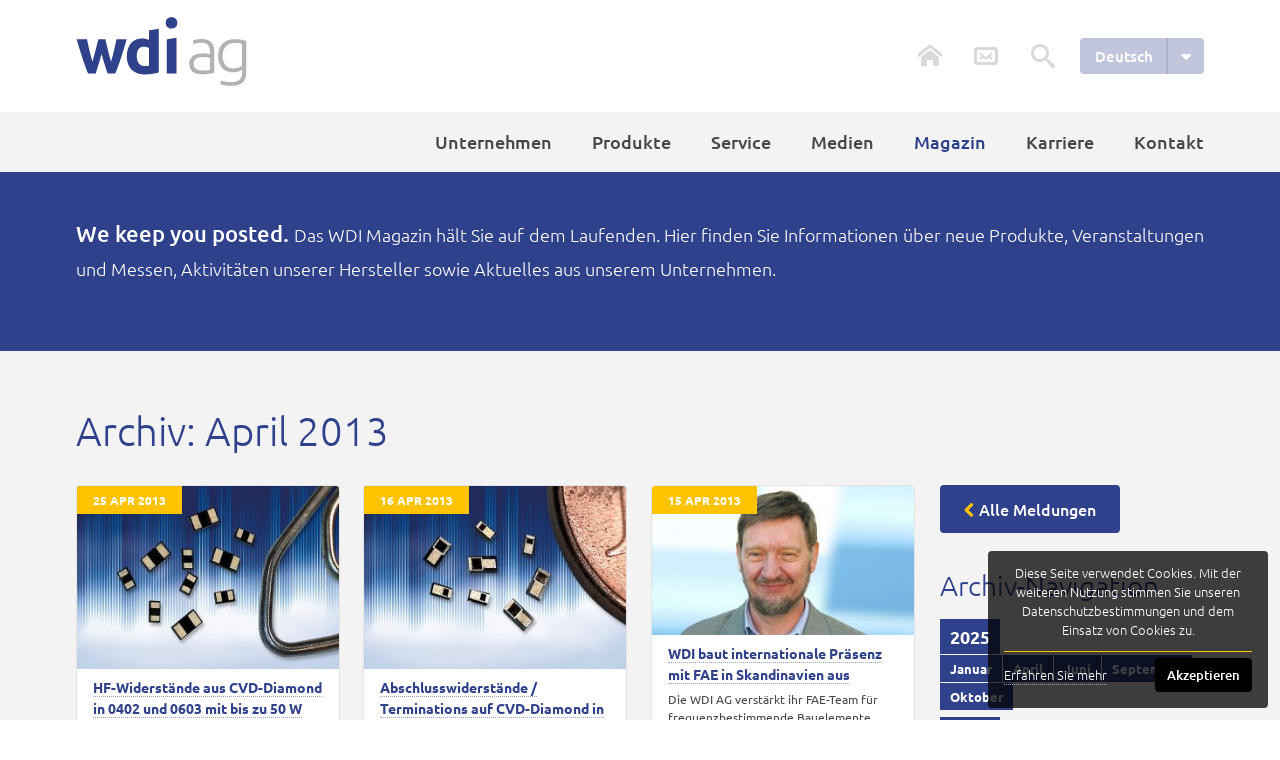

--- FILE ---
content_type: text/html; charset=utf-8
request_url: https://www.wdi.ag/de/magazin-archiv.html?month=201304
body_size: 8334
content:
<!DOCTYPE html><html lang="de" class="no-js"><head><meta charset="utf-8"><title>Magazin-Archiv || WDI AG</title><base href="https://www.wdi.ag/"><meta name="robots" content="noindex,follow"><meta name="description" content=""><meta name="keywords" content=""><meta name="generator" content="Contao Open Source CMS"><meta name="viewport" content="width=device-width"><script src="assets/js/d7b35c5708bf.js"></script><meta name="google-site-verification" content="hUgshc7Lw_PPb-jdw_wAt8XFgeTEHXmkd1oj3p0OIVg" /><link rel="stylesheet" href="files/theme-wdi/css/screen.css?v2.3"><!--[if lt IE 9]><link rel="stylesheet" href="files/theme-wdi/css/ie8.css"><![endif]--><link rel="stylesheet" href="assets/css/4f981683b2d6.css"><script src="/files/theme-wdi/js/functions.js?2"></script><script src="/files/theme-wdi/js/jquery.cookieBar.min.js"></script><script src="/files/theme-wdi/js/masonry.pkgd.min.js"></script></head><body id="top" class="mac chrome webkit ch131 site-magazin site-archiv lang-de"><!--[if lt IE 9]><p id="lt-ie9-alert">Wow, Ihr Browser gehört wirklich zur alten Schule, <a href="http://browsehappy.com/">bitte aktualisieren Sie auf einen aktuellen Browser</a> um diese Seite voll nutzen zu können.</p><![endif]--><div id="wrapper"><div id="inner-wrapper"><div id="pagewrap"><header id="header"><div class="inside"> <a href="de/" class="reset-link" id="logo" title="Startseite"><img src="files/theme-wdi/img/Logo_WDI-AG.svg" alt="WDI AG"></a> <a class="reset-link" id="btn-mobile-nav" href="#nav"><span class="icon-menu"></span></a></div></header> <div id="navigation"><div class="inside"><div class="mobile-nav-header"><a class="reset-link" id="btn-close-mobile-nav" href="#top"><span class="icon-remove2"></span></a></div> <a href="/de/" class="reset-link" id="logo-mini" title="Startseite"><img alt="WDI AG" src="files/theme-wdi/img/Logo_WDI-AG_klein.png" alt=""></a><div id="meta"> <a href="/de/" class="headerlink reset-link" id="homelink" title="Startseite"><span>Startseite</span></a> <a href="/de/kontakt.html" class="md-trigger headerlink reset-link" id="kontaktlink" data-md="md-kontakt" title="Kontakt"><span>Kontakt</span></a><!-- indexer::stop --><div class="mod_form quicksearch tableless block" id="quicksearch"><form action="de/magazin-archiv.html?month=201304" id="quicksearch-form" method="post" enctype="application/x-www-form-urlencoded" novalidate><div class="formbody"> <input type="hidden" name="FORM_SUBMIT" value="auto_tl_search"> <input type="hidden" name="REQUEST_TOKEN" value="c7b8c8252f69a54fa29ad74af5de2b39"><label for="ctrl_1">Suchworte</label> <input type="text" name="keywords" id="ctrl_1" class="text" value="" placeholder="suchen ..."> <input type="submit" id="ctrl_1_submit" class="submit" value=""><br> <span id="icon-quicksearch" class="icon-quicksearch"></span></div></form></div><!-- indexer::continue --><!-- indexer::stop --><nav class="mod_changelanguage reset-link reset-ul block" id="language"><ul><li><span id="langselect" class="lang-de active last">Deutsch<span class="icon-caret-down"></span></span><ul class="level_1"><li class="lang-de active last"><span class="lang-de active last">Deutsch<span class="icon-ok"></span></span></li> <li class="lang-en nofallback first"><a href="en/wdi-ag.html" title="WDI AG (EN)" class="lang-en nofallback first" hreflang="en">English</a></li></ul></li></ul></nav><!-- indexer::continue --></div><!-- indexer::stop --><nav class="mod_navigation reset-link reset-ul block" id="mainnav"> <a href="de/magazin-archiv.html?month=201304#skipNavigation1" class="invisible">Navigation überspringen</a> <ul class="level_1"><li class="site-company first"><a href="de/unternehmen.html" title="36 Jahre Erfahrung" class="site-company first">Unternehmen</a></li><li class="site-products"><a href="de/produkte.html" title="Passive, elektromechanische und frequenzbestimmende Bauelemente." class="site-products">Produkte</a></li><li class="site-service"><a href="de/service.html" title="Wir leben Service. RMA/Retouren, Musterbestellung uvm." class="site-service">Service</a></li><li class="site-media"><a href="de/medien.html" title="Gut informiert. Pressemeldungen, Pressespiegel, Social Media, Kundenmagazin contexxt, …" class="site-media">Medien</a></li><li class="trail site-magazin"><a href="de/magazin.html" title="Magazin" class="trail site-magazin">Magazin</a></li><li class="site-jobs"><a href="de/karriere.html" title="Wir sind interessiert an Ihnen ..." class="site-jobs">Karriere</a></li><li class="site-contact last"><a href="de/kontakt.html" title="Kompetente Beratung die Sie erwarten können." class="site-contact last">Kontakt</a></li></ul> <a id="skipNavigation1" class="invisible">&nbsp;</a></nav><!-- indexer::continue --></div></div><div id="container"> <div class="mod_article first last block" id="magazin-archiv"><div class="ce_semantic_html5 row-content textintro first block"><div class="ce_semantic_html5 init-grid block"> <div class="ce_text block"> <p><strong>We keep you posted.</strong> Das WDI Magazin hält Sie auf dem Laufenden. Hier finden Sie Informationen über neue Produkte, Veranstaltungen und Messen, Aktivitäten unserer Hersteller sowie Aktuelles aus unserem Unternehmen.</p></div></div></div><section class="ce_semantic_html5 row-content bg-gray block"><div class="ce_semantic_html5 init-grid block"><div class="ce_semantic_html5 col-12 block"> <!-- indexer::stop --><h1>Archiv: April 2013</h1><div class="mod_newsarchive block" id="newslist"><div class="gutter-sizer"></div><div class="newsitem arc_1 block first even"> <div class="infoholder"><p class="news-date"><time datetime="2013-04-25T08:49:00+00:00">25 Apr 2013</time></p></div><figure class="image_container float_above"> <a class="reset-link" href="de/magazin-meldung/hf-widerstaende-aus-cvd-diamond-in-0402-und-0603-mit-bis-zu-50-w.html" title="Den Artikel lesen: HF-Widerstände aus CVD-Diamond in 0402 und 0603 mit bis zu 50 W"> <img src="assets/images/3/2013-04-25_HF-Widerstaende-9c39e863.jpg" width="300" height="210" alt="HF-Widerstände aus CVD-Diamond"></a></figure><h2><a href="de/magazin-meldung/hf-widerstaende-aus-cvd-diamond-in-0402-und-0603-mit-bis-zu-50-w.html" title="Den Artikel lesen: HF-Widerstände aus CVD-Diamond in 0402 und 0603 mit bis zu 50 W">HF-Widerstände aus CVD-Diamond in 0402 und 0603 mit bis zu 50 W</a></h2><div class="teasertext"><p>US-Hersteller RES-NET Microwave, gehörig zum ETI Konzern, stellt seine neue RPC-Serie vor. <a href="de/magazin-meldung/hf-widerstaende-aus-cvd-diamond-in-0402-und-0603-mit-bis-zu-50-w.html" title="Den Artikel lesen: HF-Widerstände aus CVD-Diamond in 0402 und 0603 mit bis zu 50 W">[...]</a></p></div> <p class="tag-chain"> <a href="de/magazin/tag/PEMCO.html">PEMCO</a>, <a href="de/magazin/tag/Pressemeldung.html">Pressemeldung</a>, <a href="de/magazin/tag/RES-NET.html">RES-NET</a>, <a href="de/magazin/tag/Widerstand.html">Widerstand</a></p></div><div class="newsitem arc_1 block odd"> <div class="infoholder"><p class="news-date"><time datetime="2013-04-16T08:29:00+00:00">16 Apr 2013</time></p></div><figure class="image_container float_above"> <a class="reset-link" href="de/magazin-meldung/abschlusswiderstaendeterminations-auf-cvd-diamond-in-0402-und-0603-mit-bis-zu-50w.html" title="Den Artikel lesen: Abschlusswiderstände / Terminations auf CVD-Diamond in 0402 und 0603 mit bis zu 50W"> <img src="assets/images/a/2013-04-16_Abschlusswiderstaende-8bac26ca.jpg" width="300" height="210" alt="RPT-Serie"></a></figure><h2><a href="de/magazin-meldung/abschlusswiderstaendeterminations-auf-cvd-diamond-in-0402-und-0603-mit-bis-zu-50w.html" title="Den Artikel lesen: Abschlusswiderstände / Terminations auf CVD-Diamond in 0402 und 0603 mit bis zu 50W">Abschlusswiderstände / Terminations auf CVD-Diamond in 0402 und 0603 mit bis zu 50W</a></h2><div class="teasertext"><p>US Hersteller RES-NET Microwave, gehörig zum ETI Konzern, stellt seine neue RPT-Serie vor. <a href="de/magazin-meldung/abschlusswiderstaendeterminations-auf-cvd-diamond-in-0402-und-0603-mit-bis-zu-50w.html" title="Den Artikel lesen: Abschlusswiderstände / Terminations auf CVD-Diamond in 0402 und 0603 mit bis zu 50W">[...]</a></p></div> <p class="tag-chain"> <a href="de/magazin/tag/PEMCO.html">PEMCO</a>, <a href="de/magazin/tag/Pressemeldung.html">Pressemeldung</a>, <a href="de/magazin/tag/RES-NET.html">RES-NET</a>, <a href="de/magazin/tag/Widerstand.html">Widerstand</a></p></div><div class="newsitem arc_1 block even"> <div class="infoholder"><p class="news-date"><time datetime="2013-04-15T08:11:00+00:00">15 Apr 2013</time></p></div><figure class="image_container float_above"> <a class="reset-link" href="de/magazin-meldung/wdi-baut-internationale-praesenz-mit-fae-in-skandinavien-aus.html" title="Den Artikel lesen: WDI baut internationale Präsenz mit FAE in Skandinavien aus"> <img src="assets/images/0/2013-04-15_WDI-baut-57712610.jpg" width="300" height="171" alt="Svend Modtgard"></a></figure><h2><a href="de/magazin-meldung/wdi-baut-internationale-praesenz-mit-fae-in-skandinavien-aus.html" title="Den Artikel lesen: WDI baut internationale Präsenz mit FAE in Skandinavien aus">WDI baut internationale Präsenz mit FAE in Skandinavien aus</a></h2><div class="teasertext"><p>Die WDI AG verstärkt ihr FAE-Team für frequenzbestimmende Bauelemente &#40;FCP&#41; in Skandinavien durch Herrn Svend Modtgard. <a href="de/magazin-meldung/wdi-baut-internationale-praesenz-mit-fae-in-skandinavien-aus.html" title="Den Artikel lesen: WDI baut internationale Präsenz mit FAE in Skandinavien aus">[...]</a></p></div> <p class="tag-chain"> <a href="de/magazin/tag/Pressemeldung.html">Pressemeldung</a>, <a href="de/magazin/tag/WDI%20intern.html">WDI intern</a></p></div><div class="newsitem arc_1 block odd"> <div class="infoholder"><p class="news-date"><time datetime="2013-04-09T09:40:00+00:00">09 Apr 2013</time></p></div><figure class="image_container float_above"> <a class="reset-link" href="de/magazin-meldung/neue-pcle-taktgeneratoren-auf-mems-basis-von-discera.html" title="Den Artikel lesen: Neue PCle Taktgeneratoren auf MEMS-Basis von DISCERA"> <img src="assets/images/8/2013-04-09_Neue-PCIe-cfddc488.jpg" width="300" height="210" alt="Neue PCle Taktgeneratoren auf MEMS-Basis"></a></figure><h2><a href="de/magazin-meldung/neue-pcle-taktgeneratoren-auf-mems-basis-von-discera.html" title="Den Artikel lesen: Neue PCle Taktgeneratoren auf MEMS-Basis von DISCERA">Neue PCle Taktgeneratoren auf MEMS-Basis von DISCERA</a></h2><div class="teasertext"><p>Der von der WDI AG vertretene Hersteller DISCERA Inc. bietet ab sofort in Großserien die neuen PCle Taktgeneratoren DSC557-03 auf MEMS-Basis an. <a href="de/magazin-meldung/neue-pcle-taktgeneratoren-auf-mems-basis-von-discera.html" title="Den Artikel lesen: Neue PCle Taktgeneratoren auf MEMS-Basis von DISCERA">[...]</a></p></div> <p class="tag-chain"> <a href="de/magazin/tag/Discera.html">Discera</a>, <a href="de/magazin/tag/FCP.html">FCP</a>, <a href="de/magazin/tag/Oszillator.html">Oszillator</a>, <a href="de/magazin/tag/Pressemeldung.html">Pressemeldung</a></p></div><div class="newsitem arc_1 block last even"> <div class="infoholder"><p class="news-date"><time datetime="2013-04-04T07:29:00+00:00">04 Apr 2013</time></p></div><figure class="image_container float_above"> <a class="reset-link" href="de/magazin-meldung/mill-max-neue-stiftleisten-mit-erhoehten-seitenwaenden.html" title="Den Artikel lesen: Mill-Max neue Stiftleisten mit erhöhten Seitenwänden"> <img src="assets/images/f/2013-04-04_Mill-Max-neue-Stiftleisten-6979084f.jpg" width="300" height="210" alt="Mill-Max neue Stiftleisten mit erhöhten Seitenwänden"></a></figure><h2><a href="de/magazin-meldung/mill-max-neue-stiftleisten-mit-erhoehten-seitenwaenden.html" title="Den Artikel lesen: Mill-Max neue Stiftleisten mit erhöhten Seitenwänden">Mill-Max neue Stiftleisten mit erhöhten Seitenwänden</a></h2><div class="teasertext"><p>Für den Einsatz bei hohen Steckzyklen oder bei Blindsteckverbindungen hat der US Hersteller Mill-Max jetzt drei neue Serien an Stiftleisten mit hochgezogenen Seitenwänden im Kunststoffgehäuse auf den Markt gebracht. <a href="de/magazin-meldung/mill-max-neue-stiftleisten-mit-erhoehten-seitenwaenden.html" title="Den Artikel lesen: Mill-Max neue Stiftleisten mit erhöhten Seitenwänden">[...]</a></p></div> <p class="tag-chain"> <a href="de/magazin/tag/Mill-Max.html">Mill-Max</a>, <a href="de/magazin/tag/PEMCO.html">PEMCO</a>, <a href="de/magazin/tag/Pressemeldung.html">Pressemeldung</a>, <a href="de/magazin/tag/Stiftleiste.html">Stiftleiste</a></p></div></div><!-- indexer::continue --></div><div class="ce_semantic_html5 col-4 omega betterh3 block"> <p><a id="newsback" title="zurück zur Übersicht" href="de/magazin.html " class="button icon-chevron-left">Alle Meldungen</a></p><h3 class="ce_headline" style="margin-top:32px;"> Archiv-Navigation</h3><!-- indexer::stop --><div class="mod_newsmenu reset-ul reset-link block" id="mynewsmenu"> <ul class="level_1"><li class="year submenu"> <a href="de/magazin-archiv.html?year=2025">2025</a><ul class="level_2"> <li class="last"><a href="de/magazin-archiv.html?month=202501" title="Januar 2025 (3 Einträge)">Januar</a></li> <li><a href="de/magazin-archiv.html?month=202504" title="April 2025 (1 Eintrag)">April</a></li> <li><a href="de/magazin-archiv.html?month=202506" title="Juni 2025 (1 Eintrag)">Juni</a></li> <li><a href="de/magazin-archiv.html?month=202509" title="September 2025 (1 Eintrag)">September</a></li> <li class="first"><a href="de/magazin-archiv.html?month=202510" title="Oktober 2025 (1 Eintrag)">Oktober</a></li></ul></li><li class="year submenu"> <a href="de/magazin-archiv.html?year=2024">2024</a><ul class="level_2"> <li class="last"><a href="de/magazin-archiv.html?month=202404" title="April 2024 (1 Eintrag)">April</a></li> <li><a href="de/magazin-archiv.html?month=202405" title="Mai 2024 (1 Eintrag)">Mai</a></li> <li><a href="de/magazin-archiv.html?month=202407" title="Juli 2024 (2 Einträge)">Juli</a></li> <li><a href="de/magazin-archiv.html?month=202408" title="August 2024 (2 Einträge)">August</a></li> <li><a href="de/magazin-archiv.html?month=202409" title="September 2024 (9 Einträge)">September</a></li> <li><a href="de/magazin-archiv.html?month=202410" title="Oktober 2024 (9 Einträge)">Oktober</a></li> <li class="first"><a href="de/magazin-archiv.html?month=202411" title="November 2024 (4 Einträge)">November</a></li></ul></li><li class="year submenu"> <a href="de/magazin-archiv.html?year=2023">2023</a><ul class="level_2"> <li class="last"><a href="de/magazin-archiv.html?month=202302" title="Februar 2023 (2 Einträge)">Februar</a></li> <li><a href="de/magazin-archiv.html?month=202303" title="März 2023 (1 Eintrag)">März</a></li> <li><a href="de/magazin-archiv.html?month=202306" title="Juni 2023 (3 Einträge)">Juni</a></li> <li><a href="de/magazin-archiv.html?month=202307" title="Juli 2023 (1 Eintrag)">Juli</a></li> <li><a href="de/magazin-archiv.html?month=202308" title="August 2023 (1 Eintrag)">August</a></li> <li><a href="de/magazin-archiv.html?month=202309" title="September 2023 (1 Eintrag)">September</a></li> <li><a href="de/magazin-archiv.html?month=202310" title="Oktober 2023 (1 Eintrag)">Oktober</a></li> <li><a href="de/magazin-archiv.html?month=202311" title="November 2023 (1 Eintrag)">November</a></li> <li class="first"><a href="de/magazin-archiv.html?month=202312" title="Dezember 2023 (3 Einträge)">Dezember</a></li></ul></li><li class="year submenu"> <a href="de/magazin-archiv.html?year=2022">2022</a><ul class="level_2"> <li class="last"><a href="de/magazin-archiv.html?month=202201" title="Januar 2022 (1 Eintrag)">Januar</a></li> <li><a href="de/magazin-archiv.html?month=202205" title="Mai 2022 (1 Eintrag)">Mai</a></li> <li><a href="de/magazin-archiv.html?month=202207" title="Juli 2022 (1 Eintrag)">Juli</a></li> <li><a href="de/magazin-archiv.html?month=202209" title="September 2022 (1 Eintrag)">September</a></li> <li><a href="de/magazin-archiv.html?month=202210" title="Oktober 2022 (1 Eintrag)">Oktober</a></li> <li class="first"><a href="de/magazin-archiv.html?month=202211" title="November 2022 (1 Eintrag)">November</a></li></ul></li><li class="year submenu"> <a href="de/magazin-archiv.html?year=2021">2021</a><ul class="level_2"> <li class="last"><a href="de/magazin-archiv.html?month=202101" title="Januar 2021 (1 Eintrag)">Januar</a></li> <li><a href="de/magazin-archiv.html?month=202103" title="März 2021 (1 Eintrag)">März</a></li> <li><a href="de/magazin-archiv.html?month=202107" title="Juli 2021 (1 Eintrag)">Juli</a></li> <li><a href="de/magazin-archiv.html?month=202108" title="August 2021 (1 Eintrag)">August</a></li> <li class="first"><a href="de/magazin-archiv.html?month=202109" title="September 2021 (1 Eintrag)">September</a></li></ul></li><li class="year submenu"> <a href="de/magazin-archiv.html?year=2020">2020</a><ul class="level_2"> <li class="last"><a href="de/magazin-archiv.html?month=202002" title="Februar 2020 (1 Eintrag)">Februar</a></li> <li><a href="de/magazin-archiv.html?month=202003" title="März 2020 (5 Einträge)">März</a></li> <li><a href="de/magazin-archiv.html?month=202004" title="April 2020 (2 Einträge)">April</a></li> <li><a href="de/magazin-archiv.html?month=202006" title="Juni 2020 (2 Einträge)">Juni</a></li> <li><a href="de/magazin-archiv.html?month=202007" title="Juli 2020 (2 Einträge)">Juli</a></li> <li><a href="de/magazin-archiv.html?month=202009" title="September 2020 (2 Einträge)">September</a></li> <li><a href="de/magazin-archiv.html?month=202010" title="Oktober 2020 (2 Einträge)">Oktober</a></li> <li class="first"><a href="de/magazin-archiv.html?month=202011" title="November 2020 (1 Eintrag)">November</a></li></ul></li><li class="year submenu"> <a href="de/magazin-archiv.html?year=2019">2019</a><ul class="level_2"> <li class="last"><a href="de/magazin-archiv.html?month=201901" title="Januar 2019 (5 Einträge)">Januar</a></li> <li><a href="de/magazin-archiv.html?month=201902" title="Februar 2019 (4 Einträge)">Februar</a></li> <li><a href="de/magazin-archiv.html?month=201903" title="März 2019 (4 Einträge)">März</a></li> <li><a href="de/magazin-archiv.html?month=201904" title="April 2019 (9 Einträge)">April</a></li> <li><a href="de/magazin-archiv.html?month=201905" title="Mai 2019 (1 Eintrag)">Mai</a></li> <li><a href="de/magazin-archiv.html?month=201906" title="Juni 2019 (1 Eintrag)">Juni</a></li> <li><a href="de/magazin-archiv.html?month=201907" title="Juli 2019 (2 Einträge)">Juli</a></li> <li><a href="de/magazin-archiv.html?month=201908" title="August 2019 (3 Einträge)">August</a></li> <li><a href="de/magazin-archiv.html?month=201909" title="September 2019 (1 Eintrag)">September</a></li> <li><a href="de/magazin-archiv.html?month=201910" title="Oktober 2019 (2 Einträge)">Oktober</a></li> <li class="first"><a href="de/magazin-archiv.html?month=201911" title="November 2019 (5 Einträge)">November</a></li></ul></li><li class="year submenu"> <a href="de/magazin-archiv.html?year=2018">2018</a><ul class="level_2"> <li class="last"><a href="de/magazin-archiv.html?month=201801" title="Januar 2018 (2 Einträge)">Januar</a></li> <li><a href="de/magazin-archiv.html?month=201802" title="Februar 2018 (3 Einträge)">Februar</a></li> <li><a href="de/magazin-archiv.html?month=201803" title="März 2018 (2 Einträge)">März</a></li> <li><a href="de/magazin-archiv.html?month=201804" title="April 2018 (1 Eintrag)">April</a></li> <li><a href="de/magazin-archiv.html?month=201805" title="Mai 2018 (1 Eintrag)">Mai</a></li> <li><a href="de/magazin-archiv.html?month=201806" title="Juni 2018 (1 Eintrag)">Juni</a></li> <li><a href="de/magazin-archiv.html?month=201807" title="Juli 2018 (2 Einträge)">Juli</a></li> <li><a href="de/magazin-archiv.html?month=201808" title="August 2018 (1 Eintrag)">August</a></li> <li><a href="de/magazin-archiv.html?month=201809" title="September 2018 (1 Eintrag)">September</a></li> <li><a href="de/magazin-archiv.html?month=201810" title="Oktober 2018 (1 Eintrag)">Oktober</a></li> <li><a href="de/magazin-archiv.html?month=201811" title="November 2018 (3 Einträge)">November</a></li> <li class="first"><a href="de/magazin-archiv.html?month=201812" title="Dezember 2018 (3 Einträge)">Dezember</a></li></ul></li><li class="year submenu"> <a href="de/magazin-archiv.html?year=2017">2017</a><ul class="level_2"> <li class="last"><a href="de/magazin-archiv.html?month=201701" title="Januar 2017 (2 Einträge)">Januar</a></li> <li><a href="de/magazin-archiv.html?month=201703" title="März 2017 (2 Einträge)">März</a></li> <li><a href="de/magazin-archiv.html?month=201705" title="Mai 2017 (5 Einträge)">Mai</a></li> <li><a href="de/magazin-archiv.html?month=201706" title="Juni 2017 (4 Einträge)">Juni</a></li> <li><a href="de/magazin-archiv.html?month=201708" title="August 2017 (6 Einträge)">August</a></li> <li><a href="de/magazin-archiv.html?month=201709" title="September 2017 (5 Einträge)">September</a></li> <li><a href="de/magazin-archiv.html?month=201710" title="Oktober 2017 (3 Einträge)">Oktober</a></li> <li class="first"><a href="de/magazin-archiv.html?month=201711" title="November 2017 (1 Eintrag)">November</a></li></ul></li><li class="year submenu"> <a href="de/magazin-archiv.html?year=2016">2016</a><ul class="level_2"> <li class="last"><a href="de/magazin-archiv.html?month=201602" title="Februar 2016 (1 Eintrag)">Februar</a></li> <li><a href="de/magazin-archiv.html?month=201605" title="Mai 2016 (1 Eintrag)">Mai</a></li> <li><a href="de/magazin-archiv.html?month=201606" title="Juni 2016 (3 Einträge)">Juni</a></li> <li><a href="de/magazin-archiv.html?month=201608" title="August 2016 (8 Einträge)">August</a></li> <li><a href="de/magazin-archiv.html?month=201609" title="September 2016 (3 Einträge)">September</a></li> <li><a href="de/magazin-archiv.html?month=201610" title="Oktober 2016 (7 Einträge)">Oktober</a></li> <li><a href="de/magazin-archiv.html?month=201611" title="November 2016 (9 Einträge)">November</a></li> <li class="first"><a href="de/magazin-archiv.html?month=201612" title="Dezember 2016 (7 Einträge)">Dezember</a></li></ul></li><li class="year submenu"> <a href="de/magazin-archiv.html?year=2015">2015</a><ul class="level_2"> <li class="last"><a href="de/magazin-archiv.html?month=201501" title="Januar 2015 (1 Eintrag)">Januar</a></li> <li><a href="de/magazin-archiv.html?month=201502" title="Februar 2015 (2 Einträge)">Februar</a></li> <li><a href="de/magazin-archiv.html?month=201503" title="März 2015 (2 Einträge)">März</a></li> <li><a href="de/magazin-archiv.html?month=201504" title="April 2015 (2 Einträge)">April</a></li> <li><a href="de/magazin-archiv.html?month=201505" title="Mai 2015 (4 Einträge)">Mai</a></li> <li><a href="de/magazin-archiv.html?month=201506" title="Juni 2015 (5 Einträge)">Juni</a></li> <li><a href="de/magazin-archiv.html?month=201507" title="Juli 2015 (1 Eintrag)">Juli</a></li> <li><a href="de/magazin-archiv.html?month=201508" title="August 2015 (3 Einträge)">August</a></li> <li><a href="de/magazin-archiv.html?month=201509" title="September 2015 (1 Eintrag)">September</a></li> <li><a href="de/magazin-archiv.html?month=201510" title="Oktober 2015 (2 Einträge)">Oktober</a></li> <li class="first"><a href="de/magazin-archiv.html?month=201511" title="November 2015 (2 Einträge)">November</a></li></ul></li><li class="year submenu"> <a href="de/magazin-archiv.html?year=2014">2014</a><ul class="level_2"> <li class="last"><a href="de/magazin-archiv.html?month=201401" title="Januar 2014 (4 Einträge)">Januar</a></li> <li><a href="de/magazin-archiv.html?month=201402" title="Februar 2014 (8 Einträge)">Februar</a></li> <li><a href="de/magazin-archiv.html?month=201403" title="März 2014 (10 Einträge)">März</a></li> <li><a href="de/magazin-archiv.html?month=201404" title="April 2014 (3 Einträge)">April</a></li> <li><a href="de/magazin-archiv.html?month=201405" title="Mai 2014 (2 Einträge)">Mai</a></li> <li><a href="de/magazin-archiv.html?month=201406" title="Juni 2014 (2 Einträge)">Juni</a></li> <li><a href="de/magazin-archiv.html?month=201407" title="Juli 2014 (2 Einträge)">Juli</a></li> <li><a href="de/magazin-archiv.html?month=201409" title="September 2014 (5 Einträge)">September</a></li> <li><a href="de/magazin-archiv.html?month=201410" title="Oktober 2014 (2 Einträge)">Oktober</a></li> <li><a href="de/magazin-archiv.html?month=201411" title="November 2014 (7 Einträge)">November</a></li> <li class="first"><a href="de/magazin-archiv.html?month=201412" title="Dezember 2014 (3 Einträge)">Dezember</a></li></ul></li><li class="year submenu"> <a href="de/magazin-archiv.html?year=2013">2013</a><ul class="level_2"> <li class="last"><a href="de/magazin-archiv.html?month=201302" title="Februar 2013 (6 Einträge)">Februar</a></li> <li><a href="de/magazin-archiv.html?month=201303" title="März 2013 (2 Einträge)">März</a></li> <li class="active"><a href="de/magazin-archiv.html?month=201304" title="April 2013 (5 Einträge)">April</a></li> <li><a href="de/magazin-archiv.html?month=201305" title="Mai 2013 (5 Einträge)">Mai</a></li> <li><a href="de/magazin-archiv.html?month=201306" title="Juni 2013 (5 Einträge)">Juni</a></li> <li><a href="de/magazin-archiv.html?month=201307" title="Juli 2013 (2 Einträge)">Juli</a></li> <li><a href="de/magazin-archiv.html?month=201308" title="August 2013 (2 Einträge)">August</a></li> <li><a href="de/magazin-archiv.html?month=201309" title="September 2013 (3 Einträge)">September</a></li> <li class="first"><a href="de/magazin-archiv.html?month=201311" title="November 2013 (2 Einträge)">November</a></li></ul></li><li class="year submenu"> <a href="de/magazin-archiv.html?year=2012">2012</a><ul class="level_2"> <li class="last"><a href="de/magazin-archiv.html?month=201201" title="Januar 2012 (3 Einträge)">Januar</a></li> <li><a href="de/magazin-archiv.html?month=201202" title="Februar 2012 (6 Einträge)">Februar</a></li> <li><a href="de/magazin-archiv.html?month=201203" title="März 2012 (4 Einträge)">März</a></li> <li><a href="de/magazin-archiv.html?month=201204" title="April 2012 (2 Einträge)">April</a></li> <li><a href="de/magazin-archiv.html?month=201205" title="Mai 2012 (4 Einträge)">Mai</a></li> <li><a href="de/magazin-archiv.html?month=201206" title="Juni 2012 (2 Einträge)">Juni</a></li> <li><a href="de/magazin-archiv.html?month=201207" title="Juli 2012 (4 Einträge)">Juli</a></li> <li><a href="de/magazin-archiv.html?month=201208" title="August 2012 (3 Einträge)">August</a></li> <li><a href="de/magazin-archiv.html?month=201209" title="September 2012 (1 Eintrag)">September</a></li> <li><a href="de/magazin-archiv.html?month=201210" title="Oktober 2012 (1 Eintrag)">Oktober</a></li> <li><a href="de/magazin-archiv.html?month=201211" title="November 2012 (6 Einträge)">November</a></li> <li class="first"><a href="de/magazin-archiv.html?month=201212" title="Dezember 2012 (1 Eintrag)">Dezember</a></li></ul></li></ul></div><!-- indexer::continue --></div></div></section></div></div></div><footer id="footer"><div class="inside"><div class="init-grid"> <div class="ce_semantic_html5 footer-start first block"><div class="ce_semantic_html5 col-5 block"> <div class="ce_text block"> <h3>contexxt</h3></div><div class="mod_metamodel_list block"><div class="footer-contexxt"><img src="/files/contexxt/contexxt_2025-01.jpg" alt="contexxt Ausgabe 2025"><p class="text-small"><strong style="font-size:14px;">Kundenmagazin der WDI AG</strong><br>Unsere contexxt informiert über technische Innovationen und Produkte.<br> <a href="https://www.wdi.ag/contexxt/2025_01/" class="button icon-double-angle-right reset-link" title="ePaper lesen">ePaper lesen</a><br></p></div></div></div><div class="ce_semantic_html5 col-5 block"> <div class="ce_text block"><h3>Say Hello</h3> <p class="text-small">Wir freuen uns von Ihnen zu hören. Senden Sie uns eine e-Mail oder folgen Sie uns auf facebook, YouTube und Flickr.</p></div><div class="social-footer"> <a class="reset-link" href="mailto:info@wdi.ag" title="email"><span class="icon-email"></span></a> <a class="reset-link" href="https://www.facebook.com/WDI.AG" title="WDI @ facebook" target="_blank"><span class="icon-facebook"></span></a> <a class="reset-link" href="http://www.youtube.com/user/wdiag" title="WDI @ YouTube" target="_blank"><span class="icon-youtube-2"></span></a> <a class="reset-link" href="http://www.flickr.com/photos/wdiag/" title="WDI @ Flickr" target="_blank"><span class="icon-flickr"></span></a></div></div><section class="ce_semantic_html5 col-6 omega newsletter block"> <h3 class="ce_headline"> Wir sind Mitglied</h3><div class="ce_gallery block" id="member"> <ul><li class="row_0 row_first even col_0 col_first"><figure class="image_container"> <a href="https://www.aga.de/" target="_blank" title="AGA Unternehmensverband"><img src="files/theme-wdi/img/aga.png" width="200" height="84" alt="AGA Unternehmensverband"></a></figure></li><li class="row_0 row_first even col_1"><figure class="image_container"> <a href="https://www.allianz-trade.de/" target="_blank" title="Allianz Trade"><img src="files/theme-wdi/img/allianz-trade.png" width="200" height="84" alt="Allianz Trade"></a></figure></li><li class="row_0 row_first even col_2"><figure class="image_container"> <a href="https://www.bvmw.de/" target="_blank" title="BVMW e.V."><img src="files/theme-wdi/img/bvmw.png" width="201" height="120" alt="BVMW e.V."></a></figure></li><li class="row_0 row_first even col_3 col_last"><figure class="image_container"> <a href="https://cog-d.de/" target="_blank" title="COGD (Component Obsolescence Group Deutschland) e.V."><img src="files/theme-wdi/img/cogd.png" width="200" height="84" alt="COGD (Component Obsolescence Group Deutschland) e.V."></a></figure></li><li class="row_1 row_last odd col_0 col_first"><figure class="image_container"> <a href="https://www.creditreform.de/" target="_blank" title="Verband der Vereine Creditreform e. V."><img src="files/theme-wdi/img/creditreform.png" width="200" height="84" alt="Verband der Vereine Creditreform e. V."></a></figure></li><li class="row_1 row_last odd col_1"><figure class="image_container"> <a href="https://www.fbdi.de/" target="_blank" title="Fachverband Bauelemente Distribution e.V."><img src="files/theme-wdi/img/fbdi.png" width="200" height="84" alt="Fachverband Bauelemente Distribution e.V."></a></figure></li></ul></div> <a href="de/magazin-archiv.html?month=201304#top" id="back-to-top" class="icon-double-angle-up linkreset"></a> </section></div><div class="ce_semantic_html5 block" id="footer-end"> <div class="ce_text linkreset init-grid block"> <p class="text-small">© 2026 WDI AG</p><p class="text-small"><a title="Impressum" href="de/impressum.html">Impressum</a> | <a title="Datenschutz" href="de/datenschutz.html">Datenschutz</a> | <a title="AGB" href="de/agb.html">AGB</a></p><p class="text-small"><span>Unsere Unternehmensfamilie:</span><a title="WDI EMAC GmbH" href="https://www.wdi-emac.de/" target="_blank"><img src="files/theme-wdi/img/wdi-emac-footer.png" alt="WDI EMAC GmbH" width="59" height="13"></a><img style="margin-right: 16px;" src="files/theme-wdi/img/wdi-fama-footer.png" alt="WDI FAMA" width="59" height="13"><a title="WDI MEDIA GmbH" href="https://wdi.media/" target="_blank"><img src="files/theme-wdi/img/wdi-media-footer.png" alt="WDI MEDIA GmbH" width="62" height="13"></a><a title="WDI NORDIC" href="https://www.wdi-nordic.com/" target="_blank"><img src="files/theme-wdi/img/wdi-nordic-footer.png" alt="WDI NORDIC" width="61" height="13"></a><a title="WDI USA" href="https://www.wdi-usa.com/" target="_blank"><img src="files/theme-wdi/img/wdi-usa-footer.png" alt="WDI USA" width="46" height="13"></a></p></div></div><div id="md-kontakt" class="md-window"><div class="md-gridholder"><div class="md-content"><h2>Kontakt<span class="close-md"><span class="icon-remove2"></span></span></h2><iframe src="de/kontaktformular.html" width="100%" height="420" name="Kontakt" marginheight="0" marginwidth="0" frameborder="0" scrolling="no"></iframe></div></div></div></div></div></footer></div></div> <a href="de/magazin-archiv.html?month=201304#top" alt="zum Seitenanfang"id="back-to-top-wide" class="icon-double-angle-up reset-link"></a><div id="md-overlay"></div><div id="md-items"></div><script src="assets/jquery/ui/1.10.3/jquery-ui.min.js"></script><script>(function($){$(document).ready(function(){$(document).accordion({active: false,heightStyle: 'content',header: 'div.toggler',collapsible: true});var activate=function(tog){var tgs=$('div.toggler');tgs.removeClass('active');tog.addClass('active');tgs.next('div.accordion').attr('aria-hidden','true');tog.next('div.accordion').attr('aria-hidden','false');};$('div.toggler').focus(function(e){$('div.toggler').attr('tabindex',0);$(this).attr('tabindex',-1);}).blur(function(){$(this).attr('tabindex',0);}).click(function(){activate($(this));}).keypress(function(event){if (event.keyCode==13) activate($(this));});$('div.toggler').each(function(el,index){if (window.location.href.split('#')[1]==$(index).attr('id')&&el>-1){index.click();}});});})(jQuery);</script><script src="assets/jquery/mediaelement/2.13.1/js/mediaelement-and-player.min.js"></script><script>(function($){$(document).ready(function(){$('video,audio').mediaelementplayer({pluginPath: '/assets/jquery/mediaelement/2.13.1/',flashName: 'legacy/flashmediaelement.swf',silverlightName: 'legacy/silverlightmediaelement.xap'});});})(jQuery);</script><script src="assets/jquery/colorbox/1.4.31/js/colorbox.min.js"></script><script>(function($){$(document).ready(function(){$('a[data-lightbox]').map(function(){$(this).colorbox({loop: false,rel: $(this).attr('data-lightbox'),maxWidth: '95%',maxHeight: '95%'});});});})(jQuery);</script><div id="cookiebar" class="bottom animated fadeInUp" role="complementary" aria-describedby="cookiebar-desc"><div id="cookiebar-desc" aria-live="assertive" role="alert">Diese Seite verwendet Cookies. Mit der weiteren Nutzung stimmen Sie unseren Datenschutzbestimmungen und dem Einsatz von Cookies zu.</div><div class="cookiebar-info"><a href="https://www.wdi.ag/de/datenschutz.html" title="Details">Erfahren Sie mehr</a></div><div class="cookiebar-button">Akzeptieren</div></div><script>jQuery(function($){
$(document).ready(function(){
  $('#cookiebar').cookieBar({closeButton: '.cookiebar-button',hideOnClose: false});
  $('#cookiebar').on('cookieBar-close',function(){$(this).slideUp();});});});</script><script data-mce-type="text/javascript">var gaProperty='UA-2496599-1';var disableStr='ga-disable-' + gaProperty;if (document.cookie.indexOf(disableStr + '=true')>-1){window[disableStr]=true;}function gaOptout(){document.cookie=disableStr + '=true;expires=Thu,31 Dec 2099 23:59:59 UTC;path=/';window[disableStr]=true;}</script><script>(function(i,s,o,g,r,a,m){i['GoogleAnalyticsObject']=r;i[r]=i[r]||function(){(i[r].q=i[r].q||[]).push(arguments)},i[r].l=1*new Date();a=s.createElement(o),m=s.getElementsByTagName(o)[0];a.async=1;a.src=g;m.parentNode.insertBefore(a,m)})(window,document,'script','https://www.google-analytics.com/analytics.js','ga');ga('create','UA-2496599-1','auto');ga('set','anonymizeIp',true);ga('send','pageview');</script><script>setTimeout(function(){jQuery.ajax("system/cron/cron.txt",{complete:function(e){var t=e.responseText||0;parseInt(t)<Math.round(+(new Date)/1e3)-86400&&jQuery.ajax("system/cron/cron.php")}})},5e3)</script></body></html>

--- FILE ---
content_type: text/css
request_url: https://www.wdi.ag/files/theme-wdi/css/screen.css?v2.3
body_size: 53966
content:
html,body,div,span,applet,object,iframe,h1,h2,h3,h4,h5,h6,p,blockquote,pre,a,abbr,acronym,address,big,cite,code,del,dfn,em,img,ins,kbd,q,s,samp,small,strike,strong,sub,sup,tt,var,b,u,i,center,dl,dt,dd,ol,ul,li,fieldset,form,label,legend,table,caption,tbody,tfoot,thead,tr,th,td,article,aside,canvas,details,embed,figure,figcaption,footer,header,hgroup,menu,nav,output,ruby,section,summary,time,mark,audio,video{margin:0;padding:0;border:0;font:inherit;font-size:100%;vertical-align:baseline}html{line-height:1}ol,ul{list-style:none}table{border-collapse:collapse;border-spacing:0}caption,th,td{text-align:left;font-weight:normal;vertical-align:middle}q,blockquote{quotes:none}q:before,q:after,blockquote:before,blockquote:after{content:"";content:none}a img{border:none}article,aside,details,figcaption,figure,footer,header,hgroup,main,menu,nav,section,summary{display:block}@font-face{font-family:'Ubuntu';font-style:normal;font-weight:300;src:url("/files/theme-wdi/fonts/ubuntu-v20-latin-300.eot");src:local(""),url("/files/theme-wdi/fonts/ubuntu-v20-latin-300.eot?#iefix") format("embedded-opentype"),url("/files/theme-wdi/fonts/ubuntu-v20-latin-300.woff2") format("woff2"),url("/files/theme-wdi/fonts/ubuntu-v20-latin-300.woff") format("woff"),url("/files/theme-wdi/fonts/ubuntu-v20-latin-300.ttf") format("truetype"),url("/files/theme-wdi/fonts/ubuntu-v20-latin-300.svg#Ubuntu") format("svg")}@font-face{font-family:'Ubuntu';font-style:italic;font-weight:300;src:url("/files/theme-wdi/fonts/ubuntu-v20-latin-300italic.eot");src:local(""),url("/files/theme-wdi/fonts/ubuntu-v20-latin-300italic.eot?#iefix") format("embedded-opentype"),url("/files/theme-wdi/fonts/ubuntu-v20-latin-300italic.woff2") format("woff2"),url("/files/theme-wdi/fonts/ubuntu-v20-latin-300italic.woff") format("woff"),url("/files/theme-wdi/fonts/ubuntu-v20-latin-300italic.ttf") format("truetype"),url("/files/theme-wdi/fonts/ubuntu-v20-latin-300italic.svg#Ubuntu") format("svg")}@font-face{font-family:'Ubuntu';font-style:normal;font-weight:400;src:url("/files/theme-wdi/fonts/ubuntu-v20-latin-regular.eot");src:local(""),url("/files/theme-wdi/fonts/ubuntu-v20-latin-regular.eot?#iefix") format("embedded-opentype"),url("/files/theme-wdi/fonts/ubuntu-v20-latin-regular.woff2") format("woff2"),url("/files/theme-wdi/fonts/ubuntu-v20-latin-regular.woff") format("woff"),url("/files/theme-wdi/fonts/ubuntu-v20-latin-regular.ttf") format("truetype"),url("/files/theme-wdi/fonts/ubuntu-v20-latin-regular.svg#Ubuntu") format("svg")}@font-face{font-family:'Ubuntu';font-style:italic;font-weight:400;src:url("/files/theme-wdi/fonts/ubuntu-v20-latin-italic.eot");src:local(""),url("/files/theme-wdi/fonts/ubuntu-v20-latin-italic.eot?#iefix") format("embedded-opentype"),url("/files/theme-wdi/fonts/ubuntu-v20-latin-italic.woff2") format("woff2"),url("/files/theme-wdi/fonts/ubuntu-v20-latin-italic.woff") format("woff"),url("/files/theme-wdi/fonts/ubuntu-v20-latin-italic.ttf") format("truetype"),url("/files/theme-wdi/fonts/ubuntu-v20-latin-italic.svg#Ubuntu") format("svg")}@font-face{font-family:'Ubuntu';font-style:normal;font-weight:500;src:url("/files/theme-wdi/fonts/ubuntu-v20-latin-500.eot");src:local(""),url("/files/theme-wdi/fonts/ubuntu-v20-latin-500.eot?#iefix") format("embedded-opentype"),url("/files/theme-wdi/fonts/ubuntu-v20-latin-500.woff2") format("woff2"),url("/files/theme-wdi/fonts/ubuntu-v20-latin-500.woff") format("woff"),url("/files/theme-wdi/fonts/ubuntu-v20-latin-500.ttf") format("truetype"),url("/files/theme-wdi/fonts/ubuntu-v20-latin-500.svg#Ubuntu") format("svg")}@font-face{font-family:'Ubuntu';font-style:italic;font-weight:500;src:url("/files/theme-wdi/fonts/ubuntu-v20-latin-500italic.eot");src:local(""),url("/files/theme-wdi/fonts/ubuntu-v20-latin-500italic.eot?#iefix") format("embedded-opentype"),url("/files/theme-wdi/fonts/ubuntu-v20-latin-500italic.woff2") format("woff2"),url("/files/theme-wdi/fonts/ubuntu-v20-latin-500italic.woff") format("woff"),url("/files/theme-wdi/fonts/ubuntu-v20-latin-500italic.ttf") format("truetype"),url("/files/theme-wdi/fonts/ubuntu-v20-latin-500italic.svg#Ubuntu") format("svg")}@font-face{font-family:'Ubuntu';font-style:normal;font-weight:700;src:url("/files/theme-wdi/fonts/ubuntu-v20-latin-700.eot");src:local(""),url("/files/theme-wdi/fonts/ubuntu-v20-latin-700.eot?#iefix") format("embedded-opentype"),url("/files/theme-wdi/fonts/ubuntu-v20-latin-700.woff2") format("woff2"),url("/files/theme-wdi/fonts/ubuntu-v20-latin-700.woff") format("woff"),url("/files/theme-wdi/fonts/ubuntu-v20-latin-700.ttf") format("truetype"),url("/files/theme-wdi/fonts/ubuntu-v20-latin-700.svg#Ubuntu") format("svg")}@font-face{font-family:'Ubuntu';font-style:italic;font-weight:700;src:url("/files/theme-wdi/fonts/ubuntu-v20-latin-700italic.eot");src:local(""),url("/files/theme-wdi/fonts/ubuntu-v20-latin-700italic.eot?#iefix") format("embedded-opentype"),url("/files/theme-wdi/fonts/ubuntu-v20-latin-700italic.woff2") format("woff2"),url("/files/theme-wdi/fonts/ubuntu-v20-latin-700italic.woff") format("woff"),url("/files/theme-wdi/fonts/ubuntu-v20-latin-700italic.ttf") format("truetype"),url("/files/theme-wdi/fonts/ubuntu-v20-latin-700italic.svg#Ubuntu") format("svg")}body{font-family:"Ubuntu",sans-serif;font-size:14px;line-height:24px;font-size:.875rem;line-height:1.5rem;font-weight:300;color:#474747;overflow-y:scroll}p{text-align:justify;margin-bottom:16px;margin-bottom:1rem;font-size:14px;line-height:24px;font-size:.875rem;line-height:1.5rem}p strong,li strong{font-weight:400}p em{font-style:italic}p sup{vertical-align:top;font-size:10px}h1{font-size:40px;line-height:60px;font-size:2.5rem;line-height:3.75rem;color:#30418c;font-weight:300;margin:0px 0px 24px 0px;margin:0rem 0rem 1.5rem 0rem}h1.no-margin{margin-bottom:0}h2{font-size:40px;line-height:60px;font-size:2.5rem;line-height:3.75rem;color:#30418c;font-weight:300;margin:0px 0px 24px 0px;margin:0rem 0rem 1.5rem 0rem}h3{font-size:22px;line-height:33px;font-size:1.375rem;line-height:2.0625rem;font-weight:400;margin:24px 0px 16px 0px;margin:1.5rem 0rem 1rem 0rem}h3.headline-subhead{margin-top:-8px;margin-top:-.5rem}a{color:#30418c;text-decoration:none;border-bottom:1px dotted #98a0c6;background-color:transparent;-moz-background-clip:border;-o-background-clip:border-box;-webkit-background-clip:border;background-clip:border-box;-moz-box-shadow:transparent 3px 0px 0px 1px,transparent -3px 0px 0px 1px;-webkit-box-shadow:transparent 3px 0px 0px 1px,transparent -3px 0px 0px 1px;box-shadow:transparent 3px 0px 0px 1px,transparent -3px 0px 0px 1px;-moz-transition-property:all;-o-transition-property:all;-webkit-transition-property:all;transition-property:all;-moz-transition-duration:0.3s;-o-transition-duration:0.3s;-webkit-transition-duration:0.3s;transition-duration:0.3s;-moz-transition-timing-function:ease-out;-o-transition-timing-function:ease-out;-webkit-transition-timing-function:ease-out;transition-timing-function:ease-out}a:hover{background-color:#30418c;-moz-box-shadow:#30418c 3px 0px 0px 1px,#30418c -3px 0px 0px 1px;-webkit-box-shadow:#30418c 3px 0px 0px 1px,#30418c -3px 0px 0px 1px;box-shadow:#30418c 3px 0px 0px 1px,#30418c -3px 0px 0px 1px;color:#fff;border-bottom-color:transparent}ul{margin-bottom:12px;margin-bottom:.75rem}ul li{padding:0px 0px 4px 24px;padding:0rem 0rem .25rem 1.5rem}ul li:before{font-family:'wdi-iconfont';speak:none;font-style:normal;font-weight:normal;font-variant:normal;text-transform:none;line-height:1;-webkit-font-smoothing:antialiased;-moz-osx-font-smoothing:grayscale;content:"\e60c";display:inline-block;width:24px;width:1.5rem;margin:0px 0px 0px -24px;margin:0rem 0rem 0rem -1.5rem;font-size:10px;line-height:23px;font-size:.625rem;line-height:1.4375rem;text-align:center;color:#30418c}ol{margin-bottom:12px;margin-bottom:.75rem;counter-reset:li}ol li{padding:0px 0px 0px 24px;padding:0rem 0rem 0rem 1.5rem}ol li:before{-moz-box-sizing:border-box;-webkit-box-sizing:border-box;box-sizing:border-box;padding:0px 8px 0px 0px;padding:0rem .5rem 0rem 0rem;display:inline-block;width:24px;width:1.5rem;margin:0px 0px 0px -24px;margin:0rem 0rem 0rem -1.5rem;font-size:12px;line-height:20px;font-size:.75rem;line-height:1.25rem;font-weight:700;text-align:center;color:#30418c;content:counter(li,decimal) ".";counter-increment:li;text-align:right;vertical-align:1px}.text-14{font-size:14px;line-height:24px;font-size:.875rem;line-height:1.5rem}.text-small{font-size:12px;line-height:18px;font-size:.75rem;line-height:1.125rem}.disable-topmargin{margin-top:0}.disable-bottommargin{margin-bottom:0}label{float:left;display:block;font-size:12px;line-height:18px;font-size:.75rem;line-height:1.125rem;padding-top:4px;padding-top:.25rem;color:#7d7d7d}input,textarea{font-family:inherit;font-size:18px;line-height:24px;font-size:1.125rem;line-height:1.5rem;font-weight:500;color:#474747;background:#f5f6f9;-moz-box-sizing:border-box;-webkit-box-sizing:border-box;box-sizing:border-box;border:1px solid #b2b2b2;padding:0px 10px;padding:0rem .625rem;height:36px;height:2.25rem;-moz-transition-property:all;-o-transition-property:all;-webkit-transition-property:all;transition-property:all;-moz-transition-duration:0.3s;-o-transition-duration:0.3s;-webkit-transition-duration:0.3s;transition-duration:0.3s;-moz-transition-timing-function:ease-in-out;-o-transition-timing-function:ease-in-out;-webkit-transition-timing-function:ease-in-out;transition-timing-function:ease-in-out}input:focus,textarea:focus{border-color:#30418c;background:#fff}textarea{padding:4px 4px 4px 10px;padding:.25rem .25rem .25rem .625rem}input.error,textarea.error{border:2px solid #f3a69e}input.error:focus,textarea.error:focus{border-color:#e74c3c}input::-webkit-input-placeholder{color:#c5c5c5}input:-moz-placeholder{color:#c5c5c5}input::-moz-placeholder{color:#c5c5c5}input:-ms-input-placeholder{color:#c5c5c5}textarea::-webkit-input-placeholder{color:#c5c5c5}textarea:-moz-placeholder{color:#c5c5c5}textarea::-moz-placeholder{color:#c5c5c5}textarea:-ms-input-placeholder{color:#c5c5c5}h3{font-size:18px;line-height:27px;font-size:1.125rem;line-height:1.6875rem;font-weight:500;margin:16px 0px 12px 0px;margin:1rem 0rem .75rem 0rem}h3.headline-subhead{margin-top:-12px;margin-top:-.75rem}h4{font-size:15px;line-height:22.5px;font-size:.9375rem;line-height:1.40625rem;font-weight:400;color:#30418c;margin-bottom:12px;margin-bottom:.75rem;text-transform:uppercase}h4.headline-subhead{margin-top:-12px;margin-top:-.75rem}h5{font-size:14px;line-height:21px;font-size:.875rem;line-height:1.3125rem;font-weight:500}h5.headline-subhead{margin-top:-12px;margin-top:-.75rem}h6{font-size:12px;line-height:18px;font-size:.75rem;line-height:1.125rem;font-weight:500;text-transform:uppercase}@media (max-width: 64em){p{text-align:left}}@font-face{font-family:'wdi-iconfont';src:url("/files/theme-wdi/fonts/wdi-iconfont.eot?137");src:url("/files/theme-wdi/fonts/wdi-iconfont.eot?#iefix") format("embedded-opentype"),url("/files/theme-wdi/fonts/wdi-iconfont.ttf?137") format("truetype"),url("/files/theme-wdi/fonts/wdi-iconfont.woff?137") format("woff"),url("/files/theme-wdi/fonts/wdi-iconfont.svg#wdi-iconfont?137") format("svg");font-weight:normal;font-style:normal}.icon-home,.icon-mobile,.icon-globe,.icon-remove,.icon-expand,.icon-contract,.icon-user,.icon-email,.icon-users,.icon-menu,.icon-key,.icon-lock,.icon-unlocked,.icon-paper-plane,.icon-airplane,.icon-diamond,.icon-tree,.icon-clipboard,.icon-link,.icon-star,.icon-star2,.icon-star3,.icon-pencil,.icon-tag,.icon-tag2,.icon-tablet,.icon-drawer,.icon-drawer2,.icon-search,.icon-zoom-in,.icon-zoom-out,.icon-cog,.icon-cog2,.icon-skull,.icon-double-angle-left,.icon-double-angle-right,.icon-double-angle-up,.icon-double-angle-down,.icon-angle-left,.icon-angle-right,.icon-angle-up,.icon-angle-down,.icon-remove2,.icon-ok,.icon-off,.icon-chevron-right,.icon-chevron-left,.icon-chevron-up,.icon-chevron-down,.icon-time,.icon-calendar,.icon-plus-sign,.icon-minus-sign,.icon-remove-sign,.icon-ok-sign,.icon-question-sign,.icon-exclamation-sign,.icon-info-sign,.icon-ok-circle,.icon-remove-circle,.icon-google-plus,.icon-flickr,.icon-facebook,.icon-youtube,.icon-xing,.icon-caret-down,icon-caret-up,icon-caret-left,icon-caret-right,icon-sort,icon-sort-down,icon-sort-up,icon-leaf,icon-leaf2,icon-cancel-circle,icon-checkmark-circle,icon-arrow,icon-pin,.icon-mustache,.icon-rocket,.icon-fire,.icon-bubbles,.icon-bubbles2,.icon-pie,.icon-crown,.icon-earth,.icon-stack-picture,.icon-file-pdf,.icon-file-zip,.icon-download,.icon-image,.icon-file,icon-mail,.icon-bubble,.icon-bubble2,.icon-volume-medium{font-variant:normal}[class^="icon-"]:before,[class*=" icon-"]:before{font-family:'wdi-iconfont';speak:none;font-style:normal;font-weight:normal;font-variant:normal;text-transform:none;line-height:1;font-variant:normal;margin-right:5px;margin-right:.3125rem;-webkit-font-smoothing:antialiased;-moz-osx-font-smoothing:grayscale}.icon-volume-medium:before{content:"\e390"}.icon-bubble:before{content:"\e150"}.icon-bubble2:before{content:"\e164"}.icon-home:before{content:"\e001"}.icon-cancel-circle:before{content:"\e365"}.icon-mobile:before{content:"\e125"}.icon-leaf:before{content:"\e22c"}.icon-globe:before{content:"\e2c4"}.icon-leaf2:before{content:"\e22d"}.icon-remove:before{content:"\e250"}.icon-checkmark-circle:before{content:"\e367"}.icon-expand:before{content:"\e1bf"}.icon-contract:before{content:"\e1c0"}.icon-user:before{content:"\e185"}.icon-email:before{content:"\e601"}.icon-users:before{content:"\e186"}.icon-menu:before{content:"\e2ac"}.icon-key:before{content:"\e1ca"}.icon-lock:before{content:"\e1d5"}.icon-unlocked:before{content:"\e1d6"}.icon-paper-plane:before{content:"\e25c"}.icon-airplane:before{content:"\e25a"}.icon-diamond:before{content:"\e220"}.icon-tree:before{content:"\e2a8"}.icon-clipboard:before{content:"\e295"}.icon-link:before{content:"\e2c9"}.icon-star:before{content:"\e2fc"}.icon-star2:before{content:"\e2fe"}.icon-star3:before{content:"\e2fd"}.icon-pencil:before{content:"\e00f"}.icon-tag:before{content:"\e0b9"}.icon-tag2:before{content:"\e0b7"}.icon-tablet:before{content:"\e127"}.icon-drawer:before{content:"\e12c"}.icon-drawer2:before{content:"\e12d"}.icon-search:before{content:"\e1ba"}.icon-zoom-in:before{content:"\e1bc"}.icon-zoom-out:before{content:"\e1bd"}.icon-cog:before{content:"\e1e2"}.icon-cog2:before{content:"\e1e1"}.icon-skull:before{content:"\e249"}.icon-phone:before{content:"\e0da"}.icon-print:before{content:"\e118"}.icon-double-angle-left:before{content:"\e600"}.icon-double-angle-right:before{content:"\e602"}.icon-double-angle-up:before{content:"\e603"}.icon-double-angle-down:before{content:"\e604"}.icon-angle-left:before{content:"\e605"}.icon-angle-right:before{content:"\e606"}.icon-angle-up:before{content:"\e607"}.icon-angle-down:before{content:"\e608"}.icon-remove2:before{content:"\e609"}.icon-ok:before{content:"\e60a"}.icon-off:before{content:"\e60b"}.icon-chevron-right:before{content:"\e60c"}.icon-chevron-left:before{content:"\e60d"}.icon-chevron-up:before{content:"\e60e"}.icon-chevron-down:before{content:"\e60f"}.icon-time:before{content:"\e610"}.icon-calendar:before{content:"\e611"}.icon-plus-sign:before{content:"\e612"}.icon-minus-sign:before{content:"\e613"}.icon-remove-sign:before{content:"\e614"}.icon-ok-sign:before{content:"\e615"}.icon-question-sign:before{content:"\e616"}.icon-exclamation-sign:before{content:"\e617"}.icon-info-sign:before{content:"\e618"}.icon-ok-circle:before{content:"\e619"}.icon-remove-circle:before{content:"\e61a"}.icon-google-plus:before{content:"\e00b"}.icon-flickr:before{content:"\e00c"}.icon-facebook:before{content:"\e00a"}.icon-youtube:before{content:"\e016"}.icon-xing:before{content:"\e002"}.icon-caret-down:before{content:"\f0d7"}.icon-caret-up:before{content:"\f0d8"}.icon-caret-left:before{content:"\f0d9"}.icon-caret-right:before{content:"\f0da"}.icon-sort:before{content:"\f0dc"}.icon-sort-down:before{content:"\f0dd"}.icon-sort-up:before{content:"\f0de"}.icon-arrow:before{content:"\e01d"}.icon-pin:before{content:"\e00d"}.icon-mustache:before{content:"\e61b"}.icon-rocket:before{content:"\e234"}.icon-fire:before{content:"\e23f"}.icon-bubbles:before{content:"\e158"}.icon-bubbles2:before{content:"\e157"}.icon-pie:before{content:"\e1f7"}.icon-crown:before{content:"\e21c"}.icon-earth:before{content:"\e2c7"}.icon-stack-picture:before{content:"\e344"}.icon-file-pdf:before{content:"\e4e2"}.icon-file-zip:before{content:"\e4e6"}.icon-download:before{content:"\e2b8"}.icon-image:before{content:"\e02c"}.icon-file:before{content:"\e08d"}.icon-mail:before{content:"\e491"}.icon-loop:before{content:"\e3a8"}.icon-loop2:before{content:"\e3a7"}.icon-battg:before{content:"\e61c"}.icon-reach:before{content:"\e61d"}.icon-sample:before{content:"\e61e"}.icon-handshake:before{content:"\e61f"}.icon-business:before{content:"\e620"}.icon-graduation:before{content:"\e076"}.icon-newspaper:before{content:"\e00e"}.icon-bullhorn:before{content:"\e05f"}.icon-users2:before{content:"\e198"}.icon-vcard:before{content:"\e19c"}.icon-thumbs-up:before{content:"\e310"}.icon-facebook:before{content:"\e498"}.icon-flickr:before{content:"\e4a9"}.icon-linkedin:before{content:"\e4cf"}.icon-youtube:before{content:"\e4a4"}.icon-user2:before{content:"\e199"}.icon-twitter:before{content:"\e49d"}.icon-inject:before{content:"\e1f4"}.icon-aid:before{content:"\e1ef"}.icon-car:before{content:"\e25d"}.icon-reading:before{content:"\e073"}.icon-book:before{content:"\e070"}.icon-factory:before{content:"\e1e7"}.icon-quarzfinder:before{content:"\e621"}.icon-youtube-2:before{content:"\e622"}.icon-xing-2:before{content:"\e623"}.icon-radar:before{content:"\e624"}.icon-paragraph:before{content:"\e625"}.icon-team1:before{content:"\e626"}.icon-team2:before{content:"\e627"}.icon-team4:before{content:"\e628"}.icon-team3:before{content:"\e629"}.col-2{width:10.6383%;float:left;margin-right:2.12766%;display:inline}.col-3{width:17.02128%;float:left;margin-right:2.12766%;display:inline}.col-4{width:23.40426%;float:left;margin-right:2.12766%;display:inline}.col-5{width:29.78723%;float:left;margin-right:2.12766%;display:inline}.col-6{width:36.17021%;float:left;margin-right:2.12766%;display:inline}.col-7{width:42.55319%;float:left;margin-right:2.12766%;display:inline}.col-8{width:48.93617%;float:left;margin-right:2.12766%;display:inline}.col-9{width:55.31915%;float:left;margin-right:2.12766%;display:inline}.col-10{width:61.70213%;float:left;margin-right:2.12766%;display:inline}.col-11{width:68.08511%;float:left;margin-right:2.12766%;display:inline}.col-12{width:74.46809%;float:left;margin-right:2.12766%;display:inline}.col-13{width:80.85106%;float:left;margin-right:2.12766%;display:inline}.col-14{width:87.23404%;float:left;margin-right:2.12766%;display:inline}.pre-2{margin-left:12.76596%}.pre-3{margin-left:19.14894%}.pre-4{margin-left:25.53191%}.pre-5{margin-left:31.91489%}.pre-9{margin-left:57.44681%}.omega{float:right;margin-right:0;*margin-left:-1.5rem;display:inline}.init-grid{*zoom:1;max-width:1128px;max-width:70.5rem;_width:1128px;padding-left:24px;padding-left:1.5rem;padding-right:24px;padding-right:1.5rem;margin-left:auto;margin-right:auto}.init-grid:after{content:"";display:table;clear:both}a.reset-link,.reset-link a{text-decoration:none;border-bottom:none;-moz-box-shadow:none;-webkit-box-shadow:none;box-shadow:none}a.reset-link:hover,.reset-link a:hover{background-color:transparent;-moz-box-shadow:none;-webkit-box-shadow:none;box-shadow:none;color:#30418c}ul.reset-ul,.reset-ul ul{margin:0;padding:0}ul.reset-ul li,.reset-ul ul li{margin:0;padding:0}ul.reset-ul li:before,.reset-ul ul li:before{content:"";display:none;width:auto;margin:0;font-size:14px;line-height:24px;font-size:.875rem;line-height:1.5rem;color:inherit}.hidethis{display:none}.clearthis{clear:both}.clearthisleft{clear:left}.botline{border-bottom:1px solid #e4e4e4}.pos-relative{position:relative}.clear,#clear{clear:both;font-size:0.1px;height:0.1px;line-height:0.1px}.invisible{display:inline;height:0;left:-1000px;overflow:hidden;position:absolute;top:-1000px;width:0}html,body{height:100%}#container{background:#fff;overflow:hidden;*zoom:1}.button{display:inline-block;text-decoration:none;border:none;-moz-box-shadow:none;-webkit-box-shadow:none;box-shadow:none;-moz-box-sizing:border-box;-webkit-box-sizing:border-box;box-sizing:border-box;text-align:center;font-weight:500;background-color:#30418c;-moz-border-radius:4px;-webkit-border-radius:4px;border-radius:4px;font-size:16px;line-height:24px;font-size:1rem;line-height:1.5rem;padding:12px 24px;padding:.75rem 1.5rem;color:#fff}.button:before{color:#fec300}.button:hover{background-color:#fec300;color:#30418c;-moz-box-shadow:none;-webkit-box-shadow:none;box-shadow:none}.button:hover:before{color:#30418c}.button.button-yellow{background-color:#fec300;color:#30418c}.button.button-yellow:before{color:#fff}.button.button-yellow:hover{background-color:#30418c;color:#fec300}.button.button-yellow:hover:before{color:#fec300}.button.button-big{padding:16px 48px;padding:1rem 3rem;font-size:18px;line-height:27px;font-size:1.125rem;line-height:1.6875rem}.button.button-big:before{margin-right:10px;font-size:24px;line-height:24px;font-size:1.5rem;line-height:1.5rem;vertical-align:-4px}.bg-blue .button{color:#fff;border-bottom:none;background:#222e62}.bg-blue .button:before{color:#fec300}.bg-blue .button:hover{background-color:#fec300;-moz-box-shadow:none;-webkit-box-shadow:none;box-shadow:none;color:#30418c;border-bottom:none}.bg-blue .button:hover:before{color:#fff}#header{height:112px;height:7rem}#header .inside{*zoom:1;max-width:1128px;max-width:70.5rem;_width:1128px;padding-left:24px;padding-left:1.5rem;padding-right:24px;padding-right:1.5rem;margin-left:auto;margin-right:auto}#header .inside:after{content:"";display:table;clear:both}#header #logo{position:relative;float:left;margin-top:17px;margin-top:1.0625rem;-moz-transition-property:none;-o-transition-property:none;-webkit-transition-property:none;transition-property:none}#header #logo img{float:left;filter:progid:DXImageTransform.Microsoft.Alpha(enabled=false);opacity:1;width:171px;width:10.6875rem;height:69px;height:4.3125rem;-moz-transition-property:all;-o-transition-property:all;-webkit-transition-property:all;transition-property:all;-moz-transition-duration:0.5s;-o-transition-duration:0.5s;-webkit-transition-duration:0.5s;transition-duration:0.5s;-moz-transition-timing-function:ease-in;-o-transition-timing-function:ease-in;-webkit-transition-timing-function:ease-in;transition-timing-function:ease-in}#navigation{background:#f3f3f3;z-index:500;position:relative}#navigation .inside{*zoom:1;max-width:1128px;max-width:70.5rem;_width:1128px;padding-left:24px;padding-left:1.5rem;padding-right:24px;padding-right:1.5rem;margin-left:auto;margin-right:auto}#navigation .inside:after{content:"";display:table;clear:both}#navigation .mobile-nav-header{display:none}#navigation #mainnav a,#navigation #mainnav a:active,#navigation #mainnav a:hover,#navigation #mainnav a:focus{outline:0}#navigation #mainnav ul.level_1{float:right}#navigation #mainnav ul.level_1 li{float:left;padding-left:40px;padding-left:2.5rem}#navigation #mainnav ul.level_1 li a,#navigation #mainnav ul.level_1 li span{display:block;height:60px;height:3.75rem;font-size:18px;line-height:60px;font-size:1.125rem;line-height:3.75rem;font-weight:500;color:#757575;color:#474747;position:relative}#navigation #mainnav ul.level_1 li a.highlight{color:#fec300}#navigation #mainnav ul.level_1 li a:hover,#navigation #mainnav ul.level_1 li a.hixxxghlight:hover{color:#30418c}#navigation #mainnav ul.level_1 li a:after{position:absolute;left:0;right:0;height:3px;height:.1875rem;content:"";bottom:0;background:transparent;border-style:none;-moz-transition-property:all;-o-transition-property:all;-webkit-transition-property:all;transition-property:all;-moz-transition-duration:0.2s;-o-transition-duration:0.2s;-webkit-transition-duration:0.2s;transition-duration:0.2s;-moz-transition-timing-function:ease-out;-o-transition-timing-function:ease-out;-webkit-transition-timing-function:ease-out;transition-timing-function:ease-out}#navigation #mainnav ul.level_1 li a:hover:after,#navigation #mainnav ul.level_1 li a:focus:after,#navigation #mainnav ul.level_1 li a:active:after{bottom:15px;bottom:.9375rem;background:#d9d9d9}#navigation #mainnav ul.level_1 li a.trail{color:#30418c}#navigation #mainnav ul.level_1 li span.active{color:#30418c;position:relative;cursor:default}#navigation #mainnav ul.level_1 li span.active:after{position:absolute;left:0;right:0;height:3px;height:.1875rem;content:"";bottom:15px;bottom:.9375rem;background:#d9d9d9}#navigation #mainnav ul.level_1 li.first{padding-left:0}#navigation #meta{float:right;margin-top:-74px;margin-top:-4.625rem}#navigation .headerlink{float:left;position:relative;display:block;width:36px;width:2.25rem;height:36px;height:2.25rem;background-color:transparent;-moz-border-radius:4px;-webkit-border-radius:4px;border-radius:4px;-ms-behavior:url("/files/theme-wdi/js/PIE.htc");overflow:hidden;text-align:left;font-family:'wdi-iconfont';speak:none;font-style:normal;font-weight:normal;font-variant:normal;text-transform:none;line-height:1;-webkit-font-smoothing:antialiased;-moz-osx-font-smoothing:grayscale;text-align:center;font-size:24px;line-height:36px;font-size:1.5rem;line-height:2.25rem}#navigation .headerlink span{display:block;text-indent:-119988px;overflow:hidden;text-align:left;text-transform:capitalize}#navigation .headerlink:before{-moz-transition-property:all;-o-transition-property:all;-webkit-transition-property:all;transition-property:all;-moz-transition-duration:0.3s;-o-transition-duration:0.3s;-webkit-transition-duration:0.3s;transition-duration:0.3s;-moz-transition-timing-function:ease-in-out;-o-transition-timing-function:ease-in-out;-webkit-transition-timing-function:ease-in-out;transition-timing-function:ease-in-out;color:#d9d9d9}#navigation .headerlink:hover{background-color:#e6e8f1}#navigation .headerlink:hover:before{color:#30418c}#navigation #homelink:before{content:"\e001"}#navigation #kontaktlink{margin-left:20px;margin-left:1.25rem}#navigation #kontaktlink:before{content:"\e601"}#quicksearch{float:left;position:relative;width:36px;width:2.25rem;height:36px;height:2.25rem;margin-left:20px;margin-left:1.25rem;overflow:hidden;-moz-transition-property:width;-o-transition-property:width;-webkit-transition-property:width;transition-property:width;-moz-transition-duration:0.3s;-o-transition-duration:0.3s;-webkit-transition-duration:0.3s;transition-duration:0.3s;-moz-transition-timing-function:ease-in-out;-o-transition-timing-function:ease-in-out;-webkit-transition-timing-function:ease-in-out;transition-timing-function:ease-in-out;-webkit-backface-visibility:hidden}#quicksearch label{display:none}#quicksearch .formbody{float:right;width:214px;width:13.375rem;margin-right:36px;margin-right:2.25rem;background:transparent;border-style:solid;border-color:transparent;border-width:4px;border-width:.25rem;border-right-width:36px;border-right-width:2.25rem;-moz-box-sizing:border-box;-webkit-box-sizing:border-box;box-sizing:border-box;height:36px;height:2.25rem;-moz-transition-property:all;-o-transition-property:all;-webkit-transition-property:all;transition-property:all;-moz-transition-duration:0.3s;-o-transition-duration:0.3s;-webkit-transition-duration:0.3s;transition-duration:0.3s;-moz-transition-timing-function:ease-in-out;-o-transition-timing-function:ease-in-out;-webkit-transition-timing-function:ease-in-out;transition-timing-function:ease-in-out}#quicksearch input.text{position:absolute;z-index:10;margin:0;top:4px;top:.25rem;right:36px;right:2.25rem;outline:none;border:none;font-family:inherit;font-size:15px;line-height:21px;font-size:.9375rem;line-height:1.3125rem;font-weight:500;color:#474747;background:#fff;background:#fff;padding:0px 8px;padding:0rem .5rem;width:0px;width:0rem;-moz-box-sizing:border-box;-webkit-box-sizing:border-box;box-sizing:border-box;height:28px;height:1.75rem;-moz-transition-property:width;-o-transition-property:width;-webkit-transition-property:width;transition-property:width;-moz-transition-duration:0.3s;-o-transition-duration:0.3s;-webkit-transition-duration:0.3s;transition-duration:0.3s;-moz-transition-timing-function:ease-in-out;-o-transition-timing-function:ease-in-out;-webkit-transition-timing-function:ease-in-out;transition-timing-function:ease-in-out;-webkit-appearance:none;-webkit-border-radius:0px;-moz-border-radius:2px;-webkit-border-radius:2px;border-radius:2px}#quicksearch input.submit,#quicksearch .icon-quicksearch{width:36px;width:2.25rem;height:36px;height:2.25rem;display:block;position:absolute;right:0;top:0;padding:0;margin:0;line-height:36px;line-height:2.25rem;text-align:center;cursor:pointer}#quicksearch input.submit{background:#fff;-ms-filter:"progid:DXImageTransform.Microsoft.Alpha(Opacity=0)";filter:alpha(opacity=0);filter:progid:DXImageTransform.Microsoft.Alpha(Opacity=0);opacity:0;color:transparent;border:none;outline:none;z-index:-1}#quicksearch .icon-quicksearch{color:#d9d9d9;background:transparent;-moz-border-radius:4px;-webkit-border-radius:4px;border-radius:4px;z-index:90;font-family:'wdi-iconfont';speak:none;font-style:normal;font-weight:normal;font-variant:normal;text-transform:none;line-height:1;-webkit-font-smoothing:antialiased;-moz-osx-font-smoothing:grayscale;font-size:24px;line-height:36px;font-size:1.5rem;line-height:2.25rem;text-align:center;-moz-transition-property:all;-o-transition-property:all;-webkit-transition-property:all;transition-property:all;-moz-transition-duration:0.3s;-o-transition-duration:0.3s;-webkit-transition-duration:0.3s;transition-duration:0.3s;-moz-transition-timing-function:ease-in-out;-o-transition-timing-function:ease-in-out;-webkit-transition-timing-function:ease-in-out;transition-timing-function:ease-in-out}#quicksearch .icon-quicksearch:before{content:"\e1ba";padding-left:6px;padding-left:.375rem}#quicksearch .icon-quicksearch:hover{background-color:#e6e8f1;color:#30418c}#quicksearch.quicksearch-open,.no-js #quicksearch{width:250px}#quicksearch.quicksearch-open .icon-quicksearch,.no-js #quicksearch .icon-quicksearch{background:#e6e8f1;color:#30418c;z-index:11;-moz-border-radius-topleft:0px;-webkit-border-top-left-radius:0px;border-top-left-radius:0px;-moz-border-radius-bottomleft:0px;-webkit-border-bottom-left-radius:0px;border-bottom-left-radius:0px}#quicksearch.quicksearch-open input.text,.no-js #quicksearch input.text{width:210px;-moz-border-radius:2px;-webkit-border-radius:2px;border-radius:2px}#quicksearch.quicksearch-open input.submit,.no-js #quicksearch input.submit{z-index:90}#quicksearch.quicksearch-open .formbody,.no-js #quicksearch .formbody{border-color:#e6e8f1;background-color:#e6e8f1;width:214px;-moz-border-radius-topleft:4px;-webkit-border-top-left-radius:4px;border-top-left-radius:4px;-moz-border-radius-bottomleft:4px;-webkit-border-bottom-left-radius:4px;border-bottom-left-radius:4px}#language{position:relative;float:left;margin-left:20px;margin-left:1.25rem}#language>ul{float:left;width:124px;width:7.75rem}#language>ul>li{position:relative}#language>ul>li:after{display:block;position:absolute;content:'';width:0;height:0;border-left:5px solid transparent;border-right:5px solid transparent;border-bottom:5px solid transparent;bottom:-9px;bottom:-.5625rem;right:13px;right:.8125rem;-moz-transition-property:border-bottom;-o-transition-property:border-bottom;-webkit-transition-property:border-bottom;transition-property:border-bottom;-moz-transition-duration:0.3s;-o-transition-duration:0.3s;-webkit-transition-duration:0.3s;transition-duration:0.3s;-moz-transition-timing-function:ease;-o-transition-timing-function:ease;-webkit-transition-timing-function:ease;transition-timing-function:ease}#language>ul>li>span{-moz-border-radius-topleft:4px;-webkit-border-top-left-radius:4px;border-top-left-radius:4px;-moz-border-radius-bottomleft:4px;-webkit-border-bottom-left-radius:4px;border-bottom-left-radius:4px;position:relative;background-color:#c1c6dd;display:block;cursor:pointer;width:86px;width:5.375rem;height:36px;height:2.25rem;color:#fff;font-size:15px;line-height:36px;font-size:.9375rem;line-height:2.25rem;font-weight:500;padding-left:15px;padding-left:.9375rem;-moz-box-sizing:border-box;-webkit-box-sizing:border-box;box-sizing:border-box;-moz-transition-property:color,background-color;-o-transition-property:color,background-color;-webkit-transition-property:color,background-color;transition-property:color,background-color;-moz-transition-duration:0.3s;-o-transition-duration:0.3s;-webkit-transition-duration:0.3s;transition-duration:0.3s}#language>ul>li>span>span.icon-caret-down{position:absolute;top:0;right:-38px;right:-2.375rem;color:#fff;background-color:#c1c6dd;height:32px;height:2rem;width:32px;width:2rem;padding:4px 0px 0px 4px;padding:.25rem 0rem 0rem .25rem;-moz-border-radius-topright:4px;-webkit-border-top-right-radius:4px;border-top-right-radius:4px;-moz-border-radius-bottomright:4px;-webkit-border-bottom-right-radius:4px;border-bottom-right-radius:4px;text-align:center;font-size:18px;line-height:32px;font-size:1.125rem;line-height:2rem;border-left:2px solid #acb3d1;-moz-transition-property:color,background-color;-o-transition-property:color,background-color;-webkit-transition-property:color,background-color;transition-property:color,background-color;-moz-transition-duration:0.2s;-o-transition-duration:0.2s;-webkit-transition-duration:0.2s;transition-duration:0.2s;-moz-transition-timing-function:ease-in-out;-o-transition-timing-function:ease-in-out;-webkit-transition-timing-function:ease-in-out;transition-timing-function:ease-in-out}#language>ul>li>span:hover>span.icon-caret-down{background-color:#acb3d1}#language ul.level_1{z-index:99;color:#fff;-moz-box-sizing:border-box;-webkit-box-sizing:border-box;box-sizing:border-box;background:#30418c;-moz-border-radius:4px;-webkit-border-radius:4px;border-radius:4px;position:absolute;width:124px;width:7.75rem;top:45px;top:2.8125rem;left:0px;left:0rem;padding:2px;padding:.125rem;filter:progid:DXImageTransform.Microsoft.Alpha(Opacity=0);opacity:0;overflow:hidden;height:0px;height:0rem;padding:0px;padding:0rem;-moz-transition-property:height,padding,opacity;-o-transition-property:height,padding,opacity;-webkit-transition-property:height,padding,opacity;transition-property:height,padding,opacity;-moz-transition-duration:0.2s;-o-transition-duration:0.2s;-webkit-transition-duration:0.2s;transition-duration:0.2s;-moz-transition-timing-function:ease-in-out;-o-transition-timing-function:ease-in-out;-webkit-transition-timing-function:ease-in-out;transition-timing-function:ease-in-out}#language ul.level_1 a{color:#fff}#language ul.level_1 li{padding:2px;padding:.125rem}#language ul.level_1 a,#language ul.level_1 span{display:block;background:transparent;font-size:15px;line-height:15px;font-size:.9375rem;line-height:.9375rem;font-weight:500;-moz-border-radius:2px;-webkit-border-radius:2px;border-radius:2px;padding:7px 8px;padding:.4375rem .5rem;-moz-transition-property:background-color,color;-o-transition-property:background-color,color;-webkit-transition-property:background-color,color;transition-property:background-color,color;-moz-transition-duration:0.3s;-o-transition-duration:0.3s;-webkit-transition-duration:0.3s;transition-duration:0.3s;-moz-transition-timing-function:ease;-o-transition-timing-function:ease;-webkit-transition-timing-function:ease;transition-timing-function:ease;position:relative;color:#e0e3ee;color:#fff}#language ul.level_1 span{cursor:default}#language ul.level_1 span span.icon-ok{position:absolute;top:7px;top:.4375rem;right:7px;right:.4375rem;background:#6471a9;color:#fff;font-size:13px;line-height:8px;font-size:.8125rem;line-height:.5rem;width:13px;width:.8125rem;height:15px;height:.9375rem;-moz-border-radius:0px;-webkit-border-radius:0px;border-radius:0px;padding:0px 1px;padding:0rem .0625rem;overflow:hidden;text-align:center}#language ul.level_1 a:hover{color:#30418c;background-color:#fec300}.js-lang #language ul.level_1{padding:2px;padding:.125rem;height:70px;height:4.375rem;filter:progid:DXImageTransform.Microsoft.Alpha(enabled=false);opacity:1}.js-lang #language>ul>li:after{border-bottom:5px solid #30418c}.js-lang #language>ul>li>span>span.icon-caret-down{background-color:#acb3d1}.sticky-navigation #header{height:172px;height:10.75rem}.sticky-navigation #navigation{position:fixed;top:0;left:0;right:0;border-bottom:1px solid #e4e4e4}.sticky-navigation #header #logo img{filter:progid:DXImageTransform.Microsoft.Alpha(Opacity=0);opacity:0}.sticky-navigation #logo-mini{height:60px;height:3.75rem}#logo-mini{float:left;filter:progid:DXImageTransform.Microsoft.Alpha(Opacity=0);opacity:0;overflow:hidden;height:0;-moz-transition-property:opacity;-o-transition-property:opacity;-webkit-transition-property:opacity;transition-property:opacity;-moz-transition-duration:0.3s;-o-transition-duration:0.3s;-webkit-transition-duration:0.3s;transition-duration:0.3s;-moz-transition-timing-function:ease-in-out;-o-transition-timing-function:ease-in-out;-webkit-transition-timing-function:ease-in-out;transition-timing-function:ease-in-out}#logo-mini img{float:left;width:106px;width:6.625rem;height:60px;height:3.75rem}.logo-mini #logo-mini{filter:progid:DXImageTransform.Microsoft.Alpha(enabled=false);opacity:1}#btn-mobile-nav{display:none}#wrapper,#inner-wrapper{min-height:100%;height:100%}#inner-wrapper{height:100%;display:block}#pagewrap{min-height:100%;margin-bottom:-314px;margin-bottom:-19.625rem;z-index:200}#pagewrap:after{content:"";display:block}#footer,#pagewrap:after,#footer .inside{height:314px;height:19.625rem}#container{position:relative;z-index:1}#pagewrap>.custom,#header{position:relative;z-index:2;background:#fff}#footer{background:#474747;position:relative;-moz-box-sizing:border-box;-webkit-box-sizing:border-box;box-sizing:border-box;border-top:10px solid #30418c}#footer .footer-start>div,#footer .footer-start section{padding:0px 0px 24px 0px;padding:0rem 0rem 1.5rem 0rem}#footer .init-grid{padding-top:15px;padding-top:.9375rem}#footer a{color:#dadada;border-bottom:1px dotted #7e7e7e}#footer a:hover{color:#fff;border-bottom-color:transparent;background-color:#393939;-moz-box-shadow:#393939 3px 0px 0px 1px,#393939 -3px 0px 0px 1px;-webkit-box-shadow:#393939 3px 0px 0px 1px,#393939 -3px 0px 0px 1px;box-shadow:#393939 3px 0px 0px 1px,#393939 -3px 0px 0px 1px}#footer>.inside{position:fixed;left:0;right:0;bottom:0;color:#fff;-moz-box-sizing:border-box;-webkit-box-sizing:border-box;box-sizing:border-box}#footer>.inside:before{content:"";position:absolute;top:54px;top:3.375rem;left:0;right:0;display:block;height:1px;background:#636363}#footer #back-to-top{position:absolute;-moz-box-sizing:border-box;-webkit-box-sizing:border-box;box-sizing:border-box;top:0;top:-15px;top:-.9375rem;right:0;height:36px;height:2.25rem;width:36px;width:2.25rem;padding-left:6px;padding-left:.375rem;background:#393939;color:#b5b5b5;border:none;text-align:center;font-size:18px;line-height:38px;font-size:1.125rem;line-height:2.375rem;overflow:hidden;-moz-border-radius-bottomleft:4px;-webkit-border-bottom-left-radius:4px;border-bottom-left-radius:4px;-moz-border-radius-bottomright:4px;-webkit-border-bottom-right-radius:4px;border-bottom-right-radius:4px;-moz-transition-property:all;-o-transition-property:all;-webkit-transition-property:all;transition-property:all;-moz-transition-duration:0.3s;-o-transition-duration:0.3s;-webkit-transition-duration:0.3s;transition-duration:0.3s;-moz-transition-timing-function:ease-out;-o-transition-timing-function:ease-out;-webkit-transition-timing-function:ease-out;transition-timing-function:ease-out}#footer #back-to-top:hover{background:#fff;color:#30418c;-moz-box-shadow:none;-webkit-box-shadow:none;box-shadow:none}#footer h3{margin:2px 0px 27px 0px;margin:.125rem 0rem 1.6875rem 0rem;color:#b5b5b5}#footer p{color:#dadada}#footer .newsletter{position:relative}#footer .newsletter .linkreset p{margin:0}#footer .mod_subscribe{padding-bottom:10px;padding-bottom:.625rem}#footer .mod_subscribe p.error{font-size:12px;line-height:18px;font-size:.75rem;line-height:1.125rem;margin:12px 0px 4px 0px;margin:.75rem 0rem .25rem 0rem;padding:0px 0px;padding:0rem 0rem;color:#30418c;color:#fff}#footer .mod_subscribe p.error span{display:inline-block;background-color:#e74c3c;width:100%;-moz-border-radius:4px;-webkit-border-radius:4px;border-radius:4px;padding:0px 4px 2px 4px;padding:0rem .25rem .125rem .25rem;-moz-box-sizing:border-box;-webkit-box-sizing:border-box;box-sizing:border-box}#footer .mod_subscribe p.error:before{display:none;color:#fec300;display:inline-block;width:12px;width:.75rem;margin-left:-17px;margin-left:-1.0625rem;vertical-align:-2px;font-size:15px;line-height:15px;font-size:.9375rem;line-height:.9375rem}#footer .mod_subscribe .formbody{-moz-box-sizing:border-box;-webkit-box-sizing:border-box;box-sizing:border-box;width:100%;height:36px;height:2.25rem;-moz-border-radius:4px;-webkit-border-radius:4px;border-radius:4px;background:#acb3d1;background:#b2b2b2;padding:4px 36px 4px 4px;padding:.25rem 2.25rem .25rem .25rem;position:relative;border:none;outline:none}#footer .mod_subscribe .formbody input.text{width:100%;-moz-box-sizing:border-box;-webkit-box-sizing:border-box;box-sizing:border-box;margin-right:40px;-moz-border-radius:2px;-webkit-border-radius:2px;border-radius:2px;border:none;background:#fff;height:28px;height:1.75rem;color:#474747;font-family:inherit;font-size:15px;line-height:21px;font-size:.9375rem;line-height:1.3125rem;font-weight:500;padding:0px 8px;padding:0rem .5rem}#footer .mod_subscribe .formbody span.icon-caret-right{position:absolute;right:-5px;right:-.3125rem;top:0;text-align:center;color:#fff;display:block;-moz-box-sizing:border-box;-webkit-box-sizing:border-box;box-sizing:border-box;height:36px;height:2.25rem;width:36px;width:2.25rem;padding:8px 2px 0px 0px;padding:.5rem .125rem 0rem 0rem;font-size:18px;line-height:18px;font-size:1.125rem;line-height:1.125rem}#footer .mod_subscribe .formbody input.submit{position:absolute;right:0;top:0;height:36px;height:2.25rem;width:36px;width:2.25rem;border:none;background:transparent;color:transparent;cursor:pointer}#footer .footer-about{padding-bottom:40px;padding-bottom:2.5rem}#footer .footer-about p{font-size:14px;line-height:21px;font-size:.875rem;line-height:1.3125rem;font-weight:500}#footer .footer-about p strong{font-weight:700;color:#eaecf4}#footer .footer-about p.text-small{font-size:12px;line-height:18px;font-size:.75rem;line-height:1.125rem;font-weight:300;margin-top:-3px;margin-top:-.1875rem}#footer #footer-end{clear:both;overflow:hidden;*zoom:1;border-top:1px dotted #636363;margin:0px 0px 0px 0px;margin:0rem 0rem 0rem 0rem;padding:12px 0px 0px 0px;padding:.75rem 0rem 0rem 0rem;position:absolute;width:100%;left:0;top:269px;-moz-box-sizing:border-box;-webkit-box-sizing:border-box;box-sizing:border-box}#footer #footer-end .init-grid{padding-top:0}#footer #footer-end p{float:left;margin-right:12px;margin-right:.75rem;color:#a3a3a3}#footer #footer-end a{color:#a3a3a3}#footer #footer-end a:hover{color:#fff}#footer #footer-end p:last-child{float:right;margin-right:0}#footer #footer-end p:last-child a{margin-right:16px;margin-right:1rem}#footer #footer-end p:last-child a:last-of-type{margin-right:0}#footer #footer-end p:last-child span{margin-right:16px;margin-right:1rem}#footer .quick-access li{width:45.45455%;float:left;margin-right:9.09091%;display:inline;font-size:14px;line-height:21px;font-size:.875rem;line-height:1.3125rem;font-weight:500;padding-bottom:5px;padding-bottom:.3125rem}#footer .quick-access li:nth-child(2n){float:right;margin-right:0;*margin-left:-1.5rem}#footer .footer-contexxt{overflow:hidden;*zoom:1}#footer .footer-contexxt img{float:left;width:38%;height:auto;margin-top:3px}#footer .footer-contexxt p{padding-left:43%;text-align:left;margin:0}#footer .footer-contexxt a.button{width:100%;border-bottom:none;margin-top:10px;padding:5px 10px 5px 27px;padding:.3125rem .625rem .3125rem 1.6875rem;text-align:left;font-size:12px;line-height:18px;font-size:.75rem;line-height:1.125rem;background:#595959;color:#fff}#footer .footer-contexxt a.button:before{color:#fff;margin-left:-17px;margin-left:-1.0625rem}#footer .footer-contexxt a.button:hover{border-bottom:none;-moz-box-shadow:none;-webkit-box-shadow:none;box-shadow:none;background-color:#fec300;color:#30418c}#footer .social-footer{overflow:hidden;*zoom:1}#footer .social-footer a{float:left;width:60px;height:60px;-moz-box-sizing:border-box;-webkit-box-sizing:border-box;box-sizing:border-box;padding-left:6px;background:#595959;-moz-border-radius:30px;-webkit-border-radius:30px;border-radius:30px;border-bottom:none;color:#fff;margin-right:20px;text-align:center}#footer .social-footer a:last-child{margin-right:0}#footer .social-footer a span{display:linline-block;width:100%;font-size:34px;line-height:60px;font-size:2.125rem;line-height:3.75rem;-moz-transition-property:color;-o-transition-property:color;-webkit-transition-property:color;transition-property:color;-moz-transition-duration:0.3s;-o-transition-duration:0.3s;-webkit-transition-duration:0.3s;transition-duration:0.3s;-moz-transition-timing-function:ease-out;-o-transition-timing-function:ease-out;-webkit-transition-timing-function:ease-out;transition-timing-function:ease-out}#footer .social-footer a span.icon-email:before{vertical-align:-2px}#footer .social-footer a:hover{-moz-box-shadow:none;-webkit-box-shadow:none;box-shadow:none;border-bottom:none;background-color:#fec300}#footer .social-footer a:hover span{color:#30418c}@media (max-width: 71em){#footer .social-footer a{width:40px;height:40px;padding-left:4px;-moz-border-radius:20px;-webkit-border-radius:20px;border-radius:20px;border-bottom:none;margin-right:8px}#footer .social-footer a span{display:linline-block;width:100%;font-size:20px;line-height:40px;font-size:1.25rem;line-height:2.5rem}#footer .social-footer a:last-child{margin-right:0}}@media (max-width: 62em){html,body{height:auto}#wrapper{overflow:hidden;position:relative;width:100%;z-index:1;overflow:hidden}#inner-wrapper{left:0;position:relative;-moz-transition-property:left;-o-transition-property:left;-webkit-transition-property:left;transition-property:left;-moz-transition-duration:0.5s;-o-transition-duration:0.5s;-webkit-transition-duration:0.5s;transition-duration:0.5s;-moz-transition-timing-function:ease-in-out;-o-transition-timing-function:ease-in-out;-webkit-transition-timing-function:ease-in-out;transition-timing-function:ease-in-out;width:100%;z-index:1}#pagewrap{z-index:2}#pagewrap #header,#pagewrap #container{z-index:2}#pagewrap #navigation{z-index:1}#footer{z-index:3}#header,#container,#footer{-moz-box-shadow:rgba(41,55,119,0.25) 10px 0px 0px;-webkit-box-shadow:rgba(41,55,119,0.25) 10px 0px 0px;box-shadow:rgba(41,55,119,0.25) 10px 0px 0px}#logo-mini,.logo-mini #logo-mini{display:none}#navigation,.sticky-navigation #navigation{position:absolute;height:100%;background:#3a4b92;-moz-transition-property:left;-o-transition-property:left;-webkit-transition-property:left;transition-property:left;-moz-transition-duration:0.5s;-o-transition-duration:0.5s;-webkit-transition-duration:0.5s;transition-duration:0.5s;-moz-transition-timing-function:ease-in-out;-o-transition-timing-function:ease-in-out;-webkit-transition-timing-function:ease-in-out;transition-timing-function:ease-in-out;left:60%;right:auto;top:0;z-index:1;width:70%}.js-nav #navigation,.js-nav .sticky-navigation #navigation{left:100%}.sticky-navigation #header{height:112px;height:7rem}.sticky-navigation #header #logo img{opacity:1}#navigation #kontaktlink{display:none}#navigation #homelink{position:absolute;top:-74px;top:-4.625rem;right:84px;right:5.25rem;background:transparent}#navigation #homelink:before{color:#3a4b92}#navigation #homelink:hover{background:#fec300}#navigation #homelink:hover:before{color:#30418c}#navigation #meta{margin-top:0;float:none;padding:24px 24px 24px 168px;padding:1.5rem 1.5rem 1.5rem 10.5rem;background:#3a4b92;position:relative}#navigation .inside{height:100%;margin:0;padding:0;max-width:none}#navigation .inside:after{clear:none;display:none}#navigation .mobile-nav-header{display:block;height:112px;height:7rem;background:#5967a3}#navigation .mobile-nav-header #btn-close-mobile-nav{display:block;-moz-box-sizing:border-box;-webkit-box-sizing:border-box;box-sizing:border-box;padding:1px 0px 0px 5px;padding:.0625rem 0rem 0rem .3125rem;width:36px;width:2.25rem;height:36px;height:2.25rem;background:#3a4b92;color:#5967a3;text-align:center;float:right;margin:38px 24px 0px 0px;margin:2.375rem 1.5rem 0rem 0rem;-moz-border-radius:4px;-webkit-border-radius:4px;border-radius:4px;font-size:24px;line-height:36px;font-size:1.5rem;line-height:2.25rem}#navigation .mobile-nav-header #btn-close-mobile-nav:hover{background-color:#fec300;color:#30418c}#navigation #mainnav{position:relative;width:100%;background-color:#3a4b92;overflow:hidden;*zoom:1}#navigation #mainnav ul.level_1{float:none;border-bottom:1px solid #5967a3}#navigation #mainnav ul.level_1 li,#navigation #mainnav ul.level_1 li.first{float:none;margin:0;padding:0;border-top:1px solid #5967a3}#navigation #mainnav ul.level_1 li a,#navigation #mainnav ul.level_1 li span,#navigation #mainnav ul.level_1 li.first a,#navigation #mainnav ul.level_1 li.first span{padding:10px 24px;padding:.625rem 1.5rem;height:auto;font-size:17px;line-height:25.5px;font-size:1.0625rem;line-height:1.59375rem;background:#3a4b92;color:#acb3d1}#navigation #mainnav ul.level_1 li a:after,#navigation #mainnav ul.level_1 li span:after,#navigation #mainnav ul.level_1 li.first a:after,#navigation #mainnav ul.level_1 li.first span:after{position:static;height:0;display:none;height:auto}#navigation #mainnav ul.level_1 li a.trail,#navigation #mainnav ul.level_1 li.first a.trail{color:#fff}#navigation #mainnav ul.level_1 li a:hover,#navigation #mainnav ul.level_1 li.first a:hover{background-color:#30418c;color:#fff}#navigation #mainnav ul.level_1 li span.active,#navigation #mainnav ul.level_1 li.first span.active{color:#fff}#navigation #mainnav ul.level_1 li span.active:after,#navigation #mainnav ul.level_1 li.first span.active:after{display:none}#btn-mobile-nav{display:block;-moz-box-sizing:border-box;-webkit-box-sizing:border-box;box-sizing:border-box;padding:1px 0px 0px 5px;padding:.0625rem 0rem 0rem .3125rem;width:36px;width:2.25rem;height:36px;height:2.25rem;background:transparent;color:#d9d9d9;text-align:center;position:absolute;top:38px;top:2.375rem;right:24px;right:1.5rem;-moz-border-radius:4px;-webkit-border-radius:4px;border-radius:4px;font-size:18px;line-height:36px;font-size:1.125rem;line-height:2.25rem}#btn-mobile-nav:hover{background-color:#e6e8f1;color:#30418c}#btn-mobile-nav.active{background:#fec300;color:#30418c}#btn-mobile-nav.active:hover{background-color:#e6e8f1;color:#30418c}.js-nav #inner-wrapper{left:-70%}#language{float:left;margin:0;position:absolute;top:24px;top:1.5rem;left:24px;left:1.5rem}#language>ul>li>span{background-color:#5967a3;color:#c1c6dd}#language>ul>li>span>span.icon-caret-down{background-color:#5967a3;border-left-color:#4f5e9d}#language>ul>li>span>span.icon-caret-down:before{color:#c1c6dd}#language>ul>li>span:hover{color:#eaecf4}#language>ul>li>span:hover>span.icon-caret-down{background-color:#6e7aaf}#language>ul>li>span:hover>span.icon-caret-down:before{color:#eaecf4}#language ul.level_1{background-color:#5967a3}#language ul.level_1 span span.icon-ok{background-color:#6e7aaf;color:#eaecf4}#language ul.level_1 a,#language ul.level_1 span{color:#eaecf4}.js-lang #language>ul>li:after{border-bottom:5px solid #5967a3}.js-lang #language>ul>li>span{color:#eaecf4}.js-lang #language>ul>li>span>span.icon-caret-down{background-color:#6e7aaf}.js-lang #language>ul>li>span>span.icon-caret-down:before{color:#eaecf4}#quicksearch,#quicksearch.quicksearch-open,.no-js #quicksearch{float:none;display:block;width:100%;-moz-box-sizing:border-box;-webkit-box-sizing:border-box;box-sizing:border-box;padding:0px 36px 0px 0px;padding:0rem 2.25rem 0rem 0rem;margin:0}#quicksearch .formbody,#quicksearch.quicksearch-open .formbody,.no-js #quicksearch .formbody{width:100%;-moz-box-sizing:border-box;-webkit-box-sizing:border-box;box-sizing:border-box;margin:0;-moz-border-radius-topleft:4px;-webkit-border-top-left-radius:4px;border-top-left-radius:4px;-moz-border-radius-bottomleft:4px;-webkit-border-bottom-left-radius:4px;border-bottom-left-radius:4px;border-color:#5967a3;background-color:#6e7aaf;border-width:4px;border-width:.25rem;border-right-width:0px;border-right-width:0rem}#quicksearch .icon-quicksearch,#quicksearch.quicksearch-open .icon-quicksearch,.no-js #quicksearch .icon-quicksearch{background:#5967a3;color:#c1c6dd;z-index:11;-moz-border-radius-topleft:0px;-webkit-border-top-left-radius:0px;border-top-left-radius:0px;-moz-border-radius-bottomleft:0px;-webkit-border-bottom-left-radius:0px;border-bottom-left-radius:0px}#quicksearch .icon-quicksearch:hover,#quicksearch.quicksearch-open .icon-quicksearch:hover,.no-js #quicksearch .icon-quicksearch:hover{color:#30418c;color:#eaecf4;background:#5967a3}#quicksearch input.text,#quicksearch.quicksearch-open input.text,.no-js #quicksearch input.text{position:static;width:100%;-moz-box-sizing:border-box;-webkit-box-sizing:border-box;box-sizing:border-box;-moz-border-radius:2px;-webkit-border-radius:2px;border-radius:2px;background:#c1c6dd;color:#30418c;-moz-transition-property:all;-o-transition-property:all;-webkit-transition-property:all;transition-property:all;-moz-transition-duration:0.3s;-o-transition-duration:0.3s;-webkit-transition-duration:0.3s;transition-duration:0.3s;-moz-transition-timing-function:ease-out;-o-transition-timing-function:ease-out;-webkit-transition-timing-function:ease-out;transition-timing-function:ease-out}#quicksearch input.text:focus,#quicksearch.quicksearch-open input.text:focus,.no-js #quicksearch input.text:focus{background:#d6d9e8}#quicksearch input::-webkit-input-placeholder,#quicksearch.quicksearch-open input::-webkit-input-placeholder,.no-js #quicksearch input::-webkit-input-placeholder{color:#5967a3}#quicksearch input:-moz-placeholder,#quicksearch.quicksearch-open input:-moz-placeholder,.no-js #quicksearch input:-moz-placeholder{color:#5967a3}#quicksearch input::-moz-placeholder,#quicksearch.quicksearch-open input::-moz-placeholder,.no-js #quicksearch input::-moz-placeholder{color:#5967a3}#quicksearch input:-ms-input-placeholder,#quicksearch.quicksearch-open input:-ms-input-placeholder,.no-js #quicksearch input:-ms-input-placeholder{color:#5967a3}#footer .init-grid{padding-top:5px;padding-top:.3125rem}#footer>.inside{position:static;left:auto;right:auto;bottom:auto}#footer>.inside:before{top:44px;top:2.75rem}#footer #footer-end{position:static;top:auto}#footer #footer-end .init-grid{padding:0}#footer,#pagewrap:after,#footer .inside{height:auto}#pagewrap{min-height:none;margin-bottom:0}#container .row-intro{height:auto;padding-top:20px;padding-top:1.25rem}#container .row-intro .position-bottom{position:static;left:auto;right:auto;bottom:auto}.textintro{padding-bottom:35px}.textintro p{margin-top:0px;margin-top:0rem;font-size:14px;line-height:24px;font-size:.875rem;line-height:1.5rem;font-weight:300;margin-bottom:0;padding-bottom:0}.textintro p strong{font-size:18px;line-height:24px;font-size:1.125rem;line-height:1.5rem;font-weight:500}.row-button{text-align:center;margin-bottom:-20px;margin-top:20px}.row-button a{display:inline-block;width:60px;width:3.75rem;margin:0px 10px 0px 10px;margin:0rem .625rem 0rem .625rem;font-size:11px;line-height:16.5px;font-size:.6875rem;line-height:1.03125rem}.row-button a span{padding:2px 0px 0px 4px;padding:.125rem 0rem 0rem .25rem;font-size:36px;line-height:60px;font-size:2.25rem;line-height:3.75rem;width:60px;width:3.75rem;height:60px;height:3.75rem;-moz-border-radius:30px;-webkit-border-radius:30px;border-radius:30px}.row-button a span.icon-sample,.row-button a span.icon-handshake{font-size:40px;line-height:60px;font-size:2.5rem;line-height:3.75rem}}@media (max-width: 33em){#navigation #homelink{display:none}#navigation #meta{padding:24px 24px 24px 24px;padding:1.5rem 1.5rem 1.5rem 1.5rem}#language{left:24px;left:1.5rem;top:-74px;top:-4.625rem}#language>ul>li>span{background-color:#3a4b92;color:#c1c6dd}#language>ul>li>span>span.icon-caret-down{background-color:#3a4b92;border-left-color:#49589a}#language>ul>li>span>span.icon-caret-down:before{color:#c1c6dd}#language>ul>li>span:hover{color:#eaecf4}#language>ul>li>span:hover>span.icon-caret-down{background-color:#49589a}#language>ul>li>span:hover>span.icon-caret-down:before{color:#eaecf4}#language ul.level_1{background-color:#30418c}#language ul.level_1 span span.icon-ok{background-color:#6e7aaf;color:#eaecf4}#language ul.level_1 a,#language ul.level_1 span{color:#eaecf4}.js-lang #language>ul>li:after{border-bottom:5px solid #30418c}.js-lang #language>ul>li>span{color:#eaecf4}.js-lang #language>ul>li>span>span.icon-caret-down{background-color:#49589a}.js-lang #language>ul>li>span>span.icon-caret-down:before{color:#eaecf4}}@media (max-width: 44em){#footer #back-to-top{right:24px;right:1.5rem;top:-10px;top:-.625rem}#footer>.inside:before{display:none}#footer .footer-start .col-5{display:block;float:right;margin:0;width:47%}#footer .footer-start .col-5:first-child{float:left}#footer .footer-start .col-6{display:block;width:100%;clear:both;border-top:1px dotted #626262;position:static}#footer .init-grid{padding-top:0}#footer h3{margin:0px 0px 0px 0px;margin:0rem 0rem 0rem 0rem;padding:14px 0px 7px 0px;padding:.875rem 0rem .4375rem 0rem}#footer #footer-end{margin-bottom:0}#footer #footer-end p{margin-bottom:4px;margin-bottom:.25rem}#footer #footer-end p:last-child{float:none;clear:both;margin-bottom:16px;margin-bottom:1rem;text-align:left}}@media (max-width: 34em){#footer #footer-end p:last-child span{margin:0;display:block}#footer #footer-end p:last-child a img{padding-top:2px}}@media (max-width: 29em){#footer .footer-start .col-5{display:block;float:none;margin:0;width:100%;border-top:1px dotted #626262}#footer .footer-start .col-5:first-child{float:none;border-top:none}}#back-to-top-wide{display:none}@media (min-width: 82em){#footer #back-to-top{display:none}#back-to-top-wide{position:fixed;right:24px;bottom:-40px;display:block;width:39px;height:39px;background:#fec300;z-index:99999;-moz-border-radius-topleft:4px;-webkit-border-top-left-radius:4px;border-top-left-radius:4px;-moz-border-radius-topright:4px;-webkit-border-top-right-radius:4px;border-top-right-radius:4px;text-align:center;font-size:26px;line-height:39px;font-size:1.625rem;line-height:2.4375rem;color:#fff;-moz-box-sizing:border-box;-webkit-box-sizing:border-box;box-sizing:border-box;padding-left:5px;padding-left:.3125rem}#back-to-top-wide:hover{color:#30418c}.sticky-navigation #back-to-top-wide{bottom:0}}h2.searchresult{color:#fff;margin:0 0 -35px 0}.searchresult input.submit{cursor:pointer;background:#30418c;color:#fff;-moz-border-radius:4px;-webkit-border-radius:4px;border-radius:4px;-moz-transition-property:all;-o-transition-property:all;-webkit-transition-property:all;transition-property:all;-moz-transition-duration:0.3s;-o-transition-duration:0.3s;-webkit-transition-duration:0.3s;transition-duration:0.3s;-moz-transition-timing-function:ease-out;-o-transition-timing-function:ease-out;-webkit-transition-timing-function:ease-out;transition-timing-function:ease-out;border:none}.searchresult input.submit:hover{color:#30418c;background:#fec300}.searchresult .formbody{float:left;padding-right:15px}.searchresult p.header{padding-top:7px;padding-bottom:25px;border-bottom:1px dotted #d9d9d9}.searchresult h3 span.relevance{font-size:12px;line-height:18px;font-size:.75rem;line-height:1.125rem;color:#7d7d7d}.searchresult h3{margin-bottom:8px}.searchresult p.context{margin-bottom:8px}.searchresult p.context span{color:#e74c3c}.searchresult p.url{font-size:12px;line-height:18px;font-size:.75rem;line-height:1.125rem;color:#7d7d7d;border-bottom:1px dotted #d9d9d9;padding-bottom:22px}.row-intro{background-size:cover;background-position:fixed;position:relative}.row-intro .ce_text{padding-bottom:40px;padding-bottom:2.5rem}.row-intro h1{margin:0px;margin:0rem;font-size:38px;line-height:57px;font-size:2.375rem;line-height:3.5625rem;font-weight:700;color:#fff;text-transform:uppercase}.row-intro p{font-size:20px;line-height:30px;font-size:1.25rem;line-height:1.875rem;font-weight:500;margin:0px;margin:0rem;text-align:left;color:#fff}.row-intro.intro-ueberuns{height:200px;background-image:url("/files/dummy/motiv.jpg")}.row-intro.intro-home{height:450px;background-image:url("/files/dummy/ny.jpg")}.row-intro.intro-kontakt{height:200px;background-image:url("/files/dummy/bg.jpg")}.textintro p{margin-top:15px;margin-top:.9375rem;font-size:18px;line-height:34px;font-size:1.125rem;line-height:2.125rem;font-weight:300;margin-bottom:0}.textintro p strong{font-size:22px;line-height:34px;font-size:1.375rem;line-height:2.125rem;font-weight:500}.position-bottom{position:absolute;left:0;right:0;bottom:0}.row-anchor{border-bottom:1px solid #f3f3f3;padding:10px 0px 0px 0px;padding:.625rem 0rem 0rem 0rem;background-color:#fff;height:36px;height:2.25rem}.row-anchor p{text-align:left;margin:0;font-weight:700}.row-anchor p a{margin:0px 40px 0px 0px;margin:0rem 2.5rem 0rem 0rem;border-bottom-color:transparent;color:#d9d9d9;color:#b2b2b2}.row-anchor p a:after{font-variant:normal;font-family:'wdi-iconfont';speak:none;font-style:normal;font-weight:normal;font-variant:normal;text-transform:none;line-height:1;content:"\e608";margin-left:5px;margin-left:.3125rem;-webkit-font-smoothing:antialiased;-moz-osx-font-smoothing:grayscale;vertical-align:-2px}.row-anchor p a:hover{color:#fff}.sticky-subnav .row-anchor{position:fixed;top:60px;top:3.75rem;right:0;left:0;z-index:500}.sticky-subnav #container{padding-top:47px;padding-top:2.9375rem}.row-content{padding:50px 0px 65px 0px;padding:3.125rem 0rem 4.0625rem 0rem;position:relative}@media (max-width: 42em){.row-content{padding:30px 0px 35px 0px;padding:1.875rem 0rem 2.1875rem 0rem}}.textintro{padding:30px 0px 65px 0px;padding:1.875rem 0rem 4.0625rem 0rem;background:#30418c}.textintro h1{color:#fff}.textintro p{color:#fff}.row-solobutton{padding:40px 0px 40px 0px;padding:2.5rem 0rem 2.5rem 0rem;position:relative}.row-solobutton .btn-holder{-moz-box-sizing:border-box;-webkit-box-sizing:border-box;box-sizing:border-box;float:right;padding-right:80px;padding-right:5rem}.row-solobutton .btn-holder p{margin:0}.row-solobutton .btn-info{-moz-box-sizing:border-box;-webkit-box-sizing:border-box;box-sizing:border-box;float:left;padding-left:80px;padding-left:5rem}.row-solobutton .btn-info p{text-align:left;padding:0;margin:0;color:#b7bdd7;font-size:14px;line-height:18px;font-size:.875rem;line-height:1.125rem}.row-solobutton .btn-info p strong{color:#fff;font-size:22px;line-height:33px;font-size:1.375rem;line-height:2.0625rem;font-weight:400}@media (max-width: 45em){.row-solobutton .btn-holder{padding-right:0px;padding-right:0rem}.row-solobutton .btn-info{padding-left:0px;padding-left:0rem}}@media (max-width: 36em){.row-solobutton{padding:25px 0px 35px 0px;padding:1.5625rem 0rem 2.1875rem 0rem}.row-solobutton .btn-holder{-moz-box-sizing:border-box;-webkit-box-sizing:border-box;box-sizing:border-box;float:none}.row-solobutton .btn-holder p{margin:0}.row-solobutton .btn-holder p .button{margin:0;padding-left:0;padding-right:0;width:100%}.row-solobutton .btn-info{-moz-box-sizing:border-box;-webkit-box-sizing:border-box;box-sizing:border-box;float:none;padding-bottom:12px;padding-bottom:.75rem}}.row-narrow{padding:20px 0px 25px 0px;padding:1.25rem 0rem 1.5625rem 0rem;position:relative}.row-narrow p{font-weight:700}.align-center{text-align:center}.align-center h1,.align-center h2,.align-center h3,.align-center h4,.align-center h5,.align-center h6,.align-center p{text-align:center}.align-center h1,.align-center h2{margin:0}.align-left{text-align:left}.align-left h1,.align-left h2,.align-left h3,.align-left h4,.align-left h5,.align-left h6,.align-left p{text-align:left}.align-right{text-align:right}.align-right h1,.align-right h2,.align-right h3,.align-right h4,.align-right h5,.align-right h6,.align-right p{text-align:right}.heading-line{width:150px;width:9.375rem;margin:0 auto;height:24px;height:1.5rem;border-top:1px solid #b2b2b2}.block-row-4{padding-top:0px;padding-top:0rem}.block-row-4>div{width:23.40426%;float:left;margin-right:2.12766%;display:inline}.block-row-4>div:nth-child(4n){float:right;margin-right:0;*margin-left:-1.5rem}.disable-padding-bottom{padding-bottom:0}.teaser{background:#f3f3f3;margin-bottom:20px;margin-bottom:1.25rem;-moz-border-radius:4px;-webkit-border-radius:4px;border-radius:4px;-moz-transition-property:all;-o-transition-property:all;-webkit-transition-property:all;transition-property:all;-moz-transition-duration:0.3s;-o-transition-duration:0.3s;-webkit-transition-duration:0.3s;transition-duration:0.3s;-moz-transition-timing-function:ease-out;-o-transition-timing-function:ease-out;-webkit-transition-timing-function:ease-out;transition-timing-function:ease-out;padding:24px 0px 0px 0px;padding:1.5rem 0rem 0rem 0rem}.teaser:after{content:"";display:inline-block}.teaser h3,.teaser p{-moz-transition-property:all;-o-transition-property:all;-webkit-transition-property:all;transition-property:all;-moz-transition-duration:0.3s;-o-transition-duration:0.3s;-webkit-transition-duration:0.3s;transition-duration:0.3s;-moz-transition-timing-function:ease-out;-o-transition-timing-function:ease-out;-webkit-transition-timing-function:ease-out;transition-timing-function:ease-out;cursor:default}.teaser h3{height:70px;height:4.375rem;font-size:22px;line-height:33px;font-size:1.375rem;line-height:2.0625rem}.teaser p{margin-top:-76px;margin-top:-4.75rem;color:transparent;font-weight:500}.teaser span{font-size:68px;line-height:102px;font-size:4.25rem;line-height:6.375rem;color:#30418c}.teaser span.icon-mustache{font-size:86px;line-height:102px;font-size:5.375rem;line-height:6.375rem}.teaser:hover{background:#30418c}.teaser:hover h3{color:transparent}.teaser:hover p{color:#fff}.teaser:hover span{color:#fec300}.bg-yellow{background-color:#fec300}.bg-gray{background-color:#f3f3f3}.bg-blue{background-color:#30418c}.bg-blue h1,.bg-blue h2,.bg-blue p{color:#fff}.bg-blue h3{color:#acb3d1}.bg-blue a{color:#fff;border-bottom:1px dotted #98a0c6}.bg-blue a:hover{background-color:#fec300;-moz-box-shadow:#fec300 3px 0px 0px 1px,#fec300 -3px 0px 0px 1px;-webkit-box-shadow:#fec300 3px 0px 0px 1px,#fec300 -3px 0px 0px 1px;box-shadow:#fec300 3px 0px 0px 1px,#fec300 -3px 0px 0px 1px;color:#30418c;border-bottom-color:transparent}.bg-blue .heading-line{border-top-color:#6e7aaf}.bg-blue a.reset-link,.bg-blue .reset-link a{border-bottom:none}.bg-blue a.reset-link:hover,.bg-blue .reset-link a:hover{background-color:transparent;-moz-box-shadow:none;-webkit-box-shadow:none;box-shadow:none;color:#fec300;border-bottom:none}.bg-blue ul li:before{color:#acb3d1}.bg-blue .ce_download span{color:#acb3d1}.bg-blue2{background-color:#30418c}.bg-lblue{background-color:#b2b2b2}.no-margin{margin:0}.no-margin p{margin:0}.arrow-top:before{display:block;width:0px;height:0px;border-style:solid;border-width:0 20px 20px 20px;border-color:transparent transparent #30418c;content:"";position:absolute;top:-19px;left:50%;margin-left:-20px;margin-left:-1.25rem}.grid-holder{position:absolute;top:0;left:0;right:0;bottom:0;z-index:10}.anchor{position:absolute;left:0;top:-60px;top:-3.75rem;width:1px;height:1px;background:transparent}.row-button{text-align:center;margin-bottom:-30px;margin-top:30px}.row-button a{display:inline-block;width:100px;width:6.25rem;margin:0px 15px 0px 15px;margin:0rem .9375rem 0rem .9375rem;font-size:12px;line-height:18px;font-size:.75rem;line-height:1.125rem;color:transparent;color:#6e7aaf}.row-button a:after{display:inline-block;width:100%;font-variant:normal;font-family:'wdi-iconfont';speak:none;font-style:normal;font-weight:normal;font-variant:normal;text-transform:none;font-size:16px;line-height:16px;font-size:1rem;line-height:1rem;content:"\e60f";width:100%;color:transparent;-webkit-font-smoothing:antialiased;-moz-osx-font-smoothing:grayscale;vertical-align:-2px;-moz-transition-property:all;-o-transition-property:all;-webkit-transition-property:all;transition-property:all;-moz-transition-duration:0.3s;-o-transition-duration:0.3s;-webkit-transition-duration:0.3s;transition-duration:0.3s;-moz-transition-timing-function:ease-out;-o-transition-timing-function:ease-out;-webkit-transition-timing-function:ease-out;transition-timing-function:ease-out}.row-button a span{color:#6e7aaf;display:inline-block;-moz-box-sizing:border-box;-webkit-box-sizing:border-box;box-sizing:border-box;padding:4px 0px 0px 4px;padding:.25rem 0rem 0rem .25rem;font-size:54px;line-height:100px;font-size:3.375rem;line-height:6.25rem;background:#c1c6dd;width:100px;width:6.25rem;height:100px;height:6.25rem;-moz-border-radius:50px;-webkit-border-radius:50px;border-radius:50px;-moz-transition-property:all;-o-transition-property:all;-webkit-transition-property:all;transition-property:all;-moz-transition-duration:0.3s;-o-transition-duration:0.3s;-webkit-transition-duration:0.3s;transition-duration:0.3s;-moz-transition-timing-function:ease-out;-o-transition-timing-function:ease-out;-webkit-transition-timing-function:ease-out;transition-timing-function:ease-out}.row-button a span.icon-sample,.row-button a span.icon-handshake{font-size:64px;line-height:100px;font-size:4rem;line-height:6.25rem}.row-button a:hover{color:#fff}.row-button a:hover span{color:#30418c;background:#fec300}.row-button a:hover:after{color:#fec300}.site-nl #container h1,.site-nl #container p{text-align:center}.site-nl .mod_unsubscribe{width:454px;width:28.375rem;margin:0 auto;overflow:hidden;*zoom:1;padding:0px 24px;padding:0rem 1.5rem}.site-nl #container input.text{float:left}.site-nl #container input.submit{cursor:pointer;height:36px;width:140px;font-size:16px;line-height:36px;font-size:1rem;line-height:2.25rem;margin:0px 0px 0px 10px;margin:0rem 0rem 0rem .625rem;padding:0;float:left}@media (max-width: 62em){.site-nl{background:#474747}.site-nl .row-content{padding:30px 0px 35px 0px;padding:1.875rem 0rem 2.1875rem 0rem;border-top:5px solid #f3f3f3}.site-nl h1{font-size:36px;line-height:54px;font-size:2.25rem;line-height:3.375rem}.site-nl .mod_unsubscribe{padding-bottom:16px}}@media (max-width: 34em){.site-nl #container .mod_unsubscribe{width:auto}.site-nl #container .mod_unsubscribe input.text,.site-nl #container .mod_unsubscribe input.submit{float:none;width:100%}.site-nl #container .mod_unsubscribe input.submit{margin-top:12px;margin-left:0}}.ce_accordion{text-align:left}.ce_accordion .toggler{cursor:pointer;margin-bottom:2px;margin-bottom:.125rem;padding:4px 8px 4px 28px;padding:.25rem .5rem .25rem 1.75rem;background-color:#f3f3f3;font-weight:500;color:#30418c;-moz-transition-property:all;-o-transition-property:all;-webkit-transition-property:all;transition-property:all;-moz-transition-duration:0.2s;-o-transition-duration:0.2s;-webkit-transition-duration:0.2s;transition-duration:0.2s;-moz-transition-timing-function:ease-out;-o-transition-timing-function:ease-out;-webkit-transition-timing-function:ease-out;transition-timing-function:ease-out}.ce_accordion .toggler:before{font-family:'wdi-iconfont';speak:none;font-style:normal;font-weight:normal;font-variant:normal;text-transform:none;line-height:1;-webkit-font-smoothing:antialiased;-moz-osx-font-smoothing:grayscale;content:"\e613";margin-left:-20px;margin-left:-1.25rem;display:inline-block;width:20px;width:1.25rem;font-size:19px;line-height:18px;font-size:1.1875rem;line-height:1.125rem;vertical-align:-3px;color:#acb3d1;-moz-transition-property:all;-o-transition-property:all;-webkit-transition-property:all;transition-property:all;-moz-transition-duration:0.2s;-o-transition-duration:0.2s;-webkit-transition-duration:0.2s;transition-duration:0.2s;-moz-transition-timing-function:ease-out;-o-transition-timing-function:ease-out;-webkit-transition-timing-function:ease-out;transition-timing-function:ease-out}.ce_accordion .ui-state-hover{background-color:#acb3d1;color:#fff}.ce_accordion .ui-state-hover:before{content:"\e612";color:#30418c}.ce_accordion .ui-state-active:before{content:"\e612"}.ce_accordion .ui-state-active.ui-state-hover{background-color:#acb3d1;color:#fff}.ce_accordion .ui-state-active.ui-state-hover:before{content:"\e613";color:#30418c}.ce_accordion div.accordion>div{padding:10px 4px 3px 4px;padding:.625rem .25rem .1875rem .25rem;margin-bottom:2px;margin-bottom:.125rem;border-bottom:1px solid #f3f3f3}.ce_download span.size{font-size:11px;line-height:16.5px;font-size:.6875rem;line-height:1.03125rem}.ce_table table{border-collapse:collapse;border:none;width:100%;-moz-border-radius:4px;-webkit-border-radius:4px;border-radius:4px;background:#b2b2b2}.ce_table table td,.ce_table table th{border-right:1px solid #e6e6e6}.ce_table table th{color:#fff;background:#30418c;border-bottom:none;border-right:none;border-left:none;font-size:14px;line-height:21px;font-size:.875rem;line-height:1.3125rem;font-weight:700;padding:6px 8px;padding:.375rem .5rem;font-style:italic}.ce_table table tr.quarzfinder_header_fields th{font-size:12px;line-height:18px;font-size:.75rem;line-height:1.125rem;color:#30418c;background:#acb3d1;padding:3px 8px;padding:.1875rem .5rem;border-bottom:none;border-right:none;border-left:none}.ce_table table tr:first-child th,.ce_table table tr:first-child td,.ce_table table tr:first-child th,.ce_table table tr:first-child td{-moz-box-shadow:none;-webkit-box-shadow:none;box-shadow:none}.ce_table table tr:first-child th:first-child,.ce_table table tr:first-child th:first-child{-moz-border-radius-topleft:4px;-webkit-border-top-left-radius:4px;border-top-left-radius:4px}.ce_table table tr:first-child th:last-child,.ce_table table tr:first-child th:last-child{-moz-border-radius-topright:4px;-webkit-border-top-right-radius:4px;border-top-right-radius:4px}.ce_table table tr:last-child td{border-bottom:1px solid #e6e6e6}.ce_table table tr td:last-child{border-right:none}.ce_table table tr td{background:#fff;padding:3px 8px;padding:.1875rem .5rem;white-space:nowrap;font-size:12px;line-height:18px;font-size:.75rem;line-height:1.125rem}.ce_table table tr td a{display:inline-block;border:none;-moz-box-shadow:none;-webkit-box-shadow:none;box-shadow:none;background:transparent;margin:5px 5px 0px 0px;margin:.3125rem .3125rem 0rem 0rem}.ce_table table tr td a:hover{-moz-box-shadow:none;-webkit-box-shadow:none;box-shadow:none;border:none;background:transparent}.ce_table table tr td a.datasheet{display:inline;border-bottom:1px dotted #98a0c6;background-color:transparent;-moz-background-clip:border;-o-background-clip:border-box;-webkit-background-clip:border;background-clip:border-box;-moz-box-shadow:transparent 3px 0px 0px 1px,transparent -3px 0px 0px 1px;-webkit-box-shadow:transparent 3px 0px 0px 1px,transparent -3px 0px 0px 1px;box-shadow:transparent 3px 0px 0px 1px,transparent -3px 0px 0px 1px;margin:0;padding:0}.ce_table table tr td a.datasheet:hover{background-color:#30418c;-moz-box-shadow:#30418c 3px 0px 0px 1px,#30418c -3px 0px 0px 1px;-webkit-box-shadow:#30418c 3px 0px 0px 1px,#30418c -3px 0px 0px 1px;box-shadow:#30418c 3px 0px 0px 1px,#30418c -3px 0px 0px 1px;color:#fff;border-bottom-color:transparent}.ce_table table tr td img{display:block}.ce_table table tr td img.qf-logo{width:67px;width:4.1875rem;height:auto}.ce_table table tr td .span-img{display:block;float:left;position:relative;cursor:help}.ce_table table tr td .span-img span img{display:none;position:absolute;top:0;left:100px;border:1px solid #e6e6e6}.ce_table table tr td:last-child{white-space:normal}.ce_table table tr:nth-child(even) td{background-color:#f3f3f3}.pagination{overflow:hidden;*zoom:1;border-top:1px dotted #e0e3ee;padding-top:16px;padding-top:1rem;margin-top:8px;margin-top:.5rem}.pagination span.linktext{display:none}.pagination span.icon-double-angle-left:before,.pagination span.icon-angle-left:before,.pagination span.icon-angle-right:before,.pagination span.icon-double-angle-right:before{margin:0}.pagination p{float:left;padding:6px 0px 0px 0px;padding:.375rem 0rem 0rem 0rem}.pagination ul{float:right}.pagination ul li{float:left;width:36px;width:2.25rem;height:36px;height:2.25rem;margin-right:8px;margin-right:.5rem;margin-bottom:8px;margin-bottom:.5rem}.pagination ul li a,.pagination ul li span.current{display:block;width:36px;width:2.25rem;height:36px;height:2.25rem;text-align:center;font-size:16px;line-height:36px;font-size:1rem;line-height:2.25rem;font-weight:700;background-color:#c1c6dd;-moz-box-sizing:border-box;-webkit-box-sizing:border-box;box-sizing:border-box;-moz-border-radius:4px;-webkit-border-radius:4px;border-radius:4px;color:#fff}.pagination ul li a:hover{background-color:#30418c;color:#fec300}.pagination ul li span.current{color:#30418c}.videowrapper{float:none;clear:both;width:100%;position:relative;padding-bottom:56.25%;padding-top:25px;height:0;border-bottom:1px solid #fff}.videowrapper iframe{position:absolute;top:0;left:0;width:100%;height:100%}.site-imprint .imprint-left{clear:both;float:left;width:48%}.site-imprint .imprint-right{float:left;width:48%}.site-imprint .imprint-right p,.site-imprint imprint-left p{text-align:left}@media (max-width: 56em){.site-imprint h1.col-4{display:block;float:none;margin-right:0;width:auto}.site-imprint .col-12{display:block;float:none;width:auto}}@media (max-width: 62em){.site-imprint .row-content{padding:25px 0px 35px 0px;padding:1.5625rem 0rem 2.1875rem 0rem;border-top:5px solid #f3f3f3}.site-imprint h1{font-size:36px;line-height:54px;font-size:2.25rem;line-height:3.375rem}.site-imprint p{font-size:14px;line-height:21px;font-size:.875rem;line-height:1.3125rem;margin-bottom:12px;margin-bottom:.75rem}.site-imprint p.text-small{font-size:11px;line-height:16.5px;font-size:.6875rem;line-height:1.03125rem}.site-agb .row-content{padding:25px 0px 35px 0px;padding:1.5625rem 0rem 2.1875rem 0rem;border-top:5px solid #f3f3f3}.site-agb h1{font-size:36px;line-height:54px;font-size:2.25rem;line-height:3.375rem}.site-agb p{font-size:14px;line-height:21px;font-size:.875rem;line-height:1.3125rem;margin-bottom:12px;margin-bottom:.75rem}.site-agb .col-4,.site-agb .col-12{display:block;float:none;margin-right:0;width:auto}.site-agb ol li{line-height:21px;line-height:1.3125rem}}@media (max-width: 36em){.site-imprint .imprint-left{clear:both;float:none;width:100%}.site-imprint .imprint-right{float:none;width:100%}}@-webkit-keyframes pop{50%{-webkit-transform:scale(1.1);transform:scale(1.1)}100%{-webkit-transform:scale(1);transform:scale(1)}}@keyframes pop{50%{-webkit-transform:scale(1.1);-ms-transform:scale(1.1);transform:scale(1.1)}100%{-webkit-transform:scale(1);-ms-transform:scale(1);transform:scale(1)}}.pop{display:inline-block;-webkit-transform:translateZ(0);-ms-transform:translateZ(0);transform:translateZ(0);box-shadow:0 0 1px transparent}.pop:hover{-webkit-animation-name:pop;animation-name:pop;-webkit-animation-duration:0.3s;animation-duration:0.3s;-webkit-animation-timing-function:linear;animation-timing-function:linear;-webkit-animation-iteration-count:1;animation-iteration-count:1}hr{margin:0px 0px 20px 0px;margin:0rem 0rem 1.25rem 0rem;padding:20px 0px 0px 0px;padding:1.25rem 0rem 0rem 0rem;border:none;border-bottom:1px solid #30418c}#md-overlay{background:url("/files/theme-wdi/img/tex_md-overlay.png") repeat transparent;height:100%;left:0;filter:progid:DXImageTransform.Microsoft.Alpha(Opacity=0);opacity:0;position:fixed;top:0;-moz-transition-property:all;-o-transition-property:all;-webkit-transition-property:all;transition-property:all;-moz-transition-duration:0.3s;-o-transition-duration:0.3s;-webkit-transition-duration:0.3s;transition-duration:0.3s;-moz-transition-timing-function:ease;-o-transition-timing-function:ease;-webkit-transition-timing-function:ease;transition-timing-function:ease;visibility:hidden;width:100%;z-index:1000}.md-show #md-overlay{filter:progid:DXImageTransform.Microsoft.Alpha(enabled=false);opacity:1;visibility:visible}.md-window{width:100%;position:absolute;top:-10000px;left:0;background:transparent;z-index:1001}.md-window .md-gridholder{margin-left:auto;margin-right:auto;max-width:800px;max-width:50rem;padding:0px 16px;padding:0rem 1rem}.md-window h2{text-align:center;background:#f3f3f3;color:#30418c;font-size:26px;line-height:39px;font-size:1.625rem;line-height:2.4375rem;font-weight:300;margin:0px -48px 38px -48px;margin:0rem -3rem 2.375rem -3rem;padding:6px 50px 10px 50px;padding:.375rem 3.125rem .625rem 3.125rem;position:relative}.md-window h2 .close-md{position:absolute;width:35px;width:2.1875rem;height:35px;height:2.1875rem;-moz-border-radius:4px;-webkit-border-radius:4px;border-radius:4px;background-color:#fec300;background-color:transparent;color:#30418c;top:10px;right:10px;text-align:center;cursor:pointer;-moz-transition-property:all;-o-transition-property:all;-webkit-transition-property:all;transition-property:all;-moz-transition-duration:0.3s;-o-transition-duration:0.3s;-webkit-transition-duration:0.3s;transition-duration:0.3s;-moz-transition-timing-function:ease-out;-o-transition-timing-function:ease-out;-webkit-transition-timing-function:ease-out;transition-timing-function:ease-out}.md-window h2 .close-md span{display:block;font-size:25px;line-height:25px;font-size:1.5625rem;line-height:1.5625rem;padding:3px 0px 0px 6px;padding:.1875rem 0rem 0rem .375rem}.md-window h2 .close-md:hover{background-color:#30418c;color:#fec300}.md-content{*zoom:1;max-width:1120px;max-width:70rem;_width:1120px;padding-left:48px;padding-left:3rem;padding-right:48px;padding-right:3rem;margin-left:auto;margin-right:auto;background:#fff;-moz-border-radius:4px;-webkit-border-radius:4px;border-radius:4px;overflow:hidden;*zoom:1;padding-bottom:48px;padding-bottom:3rem}.md-content:after{content:"";display:table;clear:both}@media (max-width: 44em){.md-content{padding-left:24px;padding-left:1.5rem;padding-right:24px;padding-right:1.5rem;padding-bottom:26px;padding-bottom:1.625rem}.md-window h2{margin:0px -24px 16px -24px;margin:0rem -1.5rem 1rem -1.5rem;padding:6px 50px 10px 50px;padding:.375rem 3.125rem .625rem 3.125rem}.md-window h2 .close-md{top:10px;right:10px}}@media (max-width: 34em){.md-content{padding-right:14px;padding-right:.875rem}.md-window h2{margin:0px -14px 16px -24px;margin:0rem -.875rem 1rem -1.5rem}}.bx-wrapper{position:relative;margin:0 auto 60px;padding:0;*zoom:1}.bx-wrapper img{max-width:100%;display:block}.bx-wrapper .bx-viewport{border:solid transparent 10px;left:-10px;background:transparent;-moz-border-radius:4px;-webkit-border-radius:4px;border-radius:4px}.bx-wrapper .bx-pager,.bx-wrapper .bx-controls-auto{position:absolute;bottom:-30px;width:100%}.bx-wrapper .bx-loading{min-height:50px;background:url("/files/theme-wdi/img/bx_loader.gif") center center no-repeat #30418c;height:100%;width:100%;position:absolute;top:0;left:0;z-index:2000}.bx-wrapper .bx-pager{text-align:center;font-size:.85em;font-family:Arial;font-weight:bold;color:#666;padding-top:20px}.bx-wrapper .bx-pager .bx-pager-item,.bx-wrapper .bx-controls-auto .bx-controls-auto-item{display:inline-block;*zoom:1;*display:inline}.bx-wrapper .bx-pager.bx-default-pager a{background:#666;text-indent:-9999px;display:block;width:10px;height:10px;margin:0 5px;outline:0;-moz-border-radius:5px;-webkit-border-radius:5px;border-radius:5px}.bx-wrapper .bx-pager.bx-default-pager a:hover,.bx-wrapper .bx-pager.bx-default-pager a.active{background:#000}.bx-wrapper .bx-prev{left:-42px;background:url("/files/theme-wdi/img/controls2.png") no-repeat 0 -32px;-moz-transition-duration:0s;-o-transition-duration:0s;-webkit-transition-duration:0s;transition-duration:0s}.bx-wrapper .bx-next{right:-42px;background:url("/files/theme-wdi/img/controls2.png") no-repeat -43px -32px;-moz-transition-duration:0s;-o-transition-duration:0s;-webkit-transition-duration:0s;transition-duration:0s}.bx-wrapper .bx-prev:hover{background-position:0 0}.bx-wrapper .bx-next:hover{background-position:-43px 0}.bx-wrapper .bx-controls-direction a{position:absolute;top:50%;margin-top:-16px;outline:0;width:32px;height:32px;text-indent:-9999px;z-index:9999}.bx-wrapper .bx-controls-direction a.disabled{display:none}.bx-wrapper .bx-controls-auto{text-align:center}.bx-wrapper .bx-controls-auto .bx-start{display:block;text-indent:-9999px;width:10px;height:11px;outline:0;background:url("/files/theme-wdi/img/controls2.png") -86px -11px no-repeat;margin:0 3px}.bx-wrapper .bx-controls-auto .bx-start:hover,.bx-wrapper .bx-controls-auto .bx-start.active{background-position:-86px 0}.bx-wrapper .bx-controls-auto .bx-stop{display:block;text-indent:-9999px;width:9px;height:11px;outline:0;background:url("/files/theme-wdi/img/controls2.png") -86px -44px no-repeat;margin:0 3px}.bx-wrapper .bx-controls-auto .bx-stop:hover,.bx-wrapper .bx-controls-auto .bx-stop.active{background-position:-86px -33px}.bx-wrapper .bx-controls.bx-has-controls-auto.bx-has-pager .bx-pager{text-align:left;width:80%}.bx-wrapper .bx-controls.bx-has-controls-auto.bx-has-pager .bx-controls-auto{right:0;width:35px}.bx-wrapper .bx-caption{position:absolute;bottom:0;left:0;background:#666 \9;background:rgba(80,80,80,0.75);width:100%}.bx-wrapper .bx-caption span{color:#fff;font-family:Arial;display:block;font-size:.85em;padding:10px}.fr-overlay{z-index:99999;position:fixed;top:0;left:0;height:100%;width:100%;zoom:1;overlay:hidden}.fr-overlay-background{background:url("/files/theme-wdi/img/tex_md-overlay.png") repeat transparent;float:left;width:100%;height:100%;position:relative}.fr-window{z-index:100000;position:fixed;top:0;left:0;width:100%;height:100%;min-height:100%}.fr-ui-outside .fr-info{z-index:100001}.fr-loading{z-index:100001;position:fixed;top:50%;left:50%;width:52px;height:52px;margin-top:-26px;margin-left:-26px;overflow:visible}.fr-loading-offset{position:absolute;width:100%;height:100%;top:0;left:0}.fr-loading-background,.fr-loading-icon{position:absolute;top:0;left:0;width:100%;height:100%}.fr-loading-background{background:#0d0d0d url("/files/theme-wdi/img/skins/loading.gif") 50% 50% no-repeat;opacity:.8;-webkit-border-radius:3px;border-radius:3px;position:relative;float:left;-moz-box-sizing:border-box;-webkit-box-sizing:border-box;box-sizing:border-box;border:1px solid rgba(80,80,80,0.2)}.fr-loading-icon{display:none}.fr-bubble{float:left;width:100%;height:100%;position:relative}.fr-frames{height:100%;width:100%;position:absolute;display:inline;top:0;left:0;overflow:hidden}.fr-frames-move{position:absolute;top:0;left:0;height:100%;width:100%}.fr-frame,.fr-ui{position:absolute;top:0;left:0;width:100%;height:100%;overflow:hidden}.fr-frame-touch{position:relative;float:left;top:auto;left:auto;width:100%}.fr-window *:not(.fr-caption)::selection,.fr-window *:not(.fr-caption)::-moz-selection,.fr-window *:not(.fr-caption)::-webkit-selection{background:transparent}.fr-mobile-touch-enabled .fr-frame .fr-box{position:absolute;top:0;left:0;width:100%;height:100%}.fr-frame-touch .fr-box{-webkit-user-select:none;-khtml-user-select:none;-moz-user-select:none;-ms-user-select:none;user-select:none}.fr-mobile-touch-enabled .fr-ui,.fr-mobile-touch-enabled .fr-ui-spacer,.fr-mobile-touch-enabled .fr-ui-wrapper,.fr-mobile-touch-enabled .fr-ui-padder,.fr-mobile-touch-enabled .fr-ui-toggle,.fr-mobile-touch-enabled .fr-ui-outer-border,.fr-mobile-touch-enabled .fr-side{pointer-events:none}.fr-box{position:absolute;top:0;left:0;height:100%;width:100%}.fr-box-has-ui-outside{overflow:hidden}.fr-box-spacer,.fr-ui-spacer{position:absolute;-webkit-user-select:none;-khtml-user-select:none;-moz-user-select:none;-ms-user-select:none;user-select:none}.fr-box-wrapper,.fr-ui-wrapper{position:relative;background:url("/files/theme-wdi/img/skins/blank.gif");overflow:hidden}.fr-box-padder,.fr-ui-padder{position:absolute;top:0;left:0;zoom:1;border-color:transparent;border-style:solid;border-width:0;background:url("/files/theme-wdi/img/skins/blank.gif")}.fr-box-padder,.fr-ui-padder{position:absolute;top:0;left:0}.fr-ui-padder{zoom:1}.fr-box-wrapper,.fr-ui-wrapper,.fr-ui-toggle{position:relative;float:left;display:inline;zoom:1;-webkit-user-select:none;-khtml-user-select:none;-moz-user-select:none;-ms-user-select:none;user-select:none}.fr-box-wrapper{background:#101010}.fr-ui-wrapper-outside{float:left;height:100%;width:100%}.fr-box-outer-border,.fr-ui-outer-border{position:relative;float:left;display:inline;height:100%;width:100%;zoom:1}.fr-ltIE9 .fr-box-outer-border,.fr-ltIE9 .fr-ui-outer-border{border:0px solid transparent}.fr-content{height:100%;width:100%;zoom:1;*display:inline;margin:0;padding:0}.fr-content-image{position:absolute;top:0;left:0;image-rendering:optimizeQuality;max-width:none}.fr-content-image-overlay{position:absolute;top:0;left:0;width:100%;height:100%;overflow:hidden;-webkit-user-select:none;-khtml-user-select:none;-moz-user-select:none;-ms-user-select:none;user-select:none;pointer-events:none}.fr-download-image{position:absolute;top:0;left:0;width:100%;height:100%;filter:alpha(opacity=0);opacity:0;-webkit-user-drag:element;user-drag:element;-webkit-user-select:none;user-select:none;pointer-events:auto}.fr-onclick-side{position:absolute;top:0;width:50%;height:100%;background:url("/files/theme-wdi/img/skins/blank.gif");overflow:hidden;cursor:pointer;z-index:1}.fr-onclick-side img{cursor:pointer}.fr-onclick-previous{left:0}.fr-onclick-next{right:0}.fr-frame-onclick-next .fr-onclick-next{width:100%}.fr-side{position:absolute;top:0;height:100%;cursor:pointer;overflow:hidden;background:url("/files/theme-wdi/img/skins/blank.gif") 0 0 repeat;-webkit-user-select:none;-khtml-user-select:none;-moz-user-select:none;-ms-user-select:none;user-select:none;zoom:1}.fr-side-disabled{cursor:default}.fr-side-button{position:absolute;top:50%;width:54px;height:72px;margin:0 9px;margin-top:-36px;pointer-events:auto}.fr-side-button-icon{float:left;position:relative;height:100%;width:100%;zoom:1}.fr-side-previous{left:0;width:50%}.fr-side-next{right:0;width:50%}.fr-side-previous .fr-side-button{left:0}.fr-side-next .fr-side-button{right:0}.fr-ui-outside .fr-side{width:72px;height:72px;top:50%;margin-top:-36px}.fr-ui-outside .fr-side-button{margin-top:0;top:0}.fr-info{position:absolute;bottom:0px;left:0px;width:100%;color:#efefef;pointer-events:auto}.fr-info-background{position:absolute;top:0;left:0;height:100%;width:100%;background:#000;line-height:1%;filter:alpha(opacity=80);opacity:.8;zoom:1;-moz-box-sizing:border-box;-webkit-box-sizing:border-box;box-sizing:border-box;background:#000}.fr-info-outside .fr-info-background{background:#0d0d0d;filter:none;opacity:1}.fr-info-padder{padding:12px;display:block;filter:alpha(opacity=99);overflow:hidden;width:auto;position:relative}.fr-caption{position:relative;filter:alpha(opacity=99);opacity:.99;width:auto;word-wrap:no-wrap}.fr-position-text{position:relative}.fr-has-position .fr-info-inside .fr-caption{margin-right:75px}.fr-info-inside .fr-position{filter:alpha(opacity=99);opacity:.99;position:relative;text-align:right;word-wrap:no-wrap;line-height:21px;color:#b3b3b3;float:right;width:75px}.fr-no-caption .fr-info-inside .fr-position{width:auto;margin:0 1px 1px 0;color:#b9b9b9;filter:alpha(opacity=99)}.fr-info-inside .fr-position-background{position:absolute;top:0;left:0;width:100%;height:100%}.fr-no-caption .fr-info-inside .fr-position-background{border-radius:12px;background:#101010;filter:alpha(opacity=80);opacity:.8;-moz-box-sizing:border-box;-webkit-box-sizing:border-box;box-sizing:border-box}.fr-info-inside .fr-position-text{position:relative}.fr-no-caption .fr-info-inside .fr-position-text{float:left;height:13px;line-height:13px;padding:6px 10px;text-shadow:0 1px 1px rgba(0,0,0,0.3)}@media all and (max-width: 568px) and (max-height: 320px), all and (max-width: 320px) and (max-height: 568px){.fr-has-position .fr-info-inside .fr-caption{margin-right:0}.fr-position{display:none !important}.fr-ui-outside .fr-side{width:54px;height:50px;margin-top:-25px}.fr-side-button{width:40px;height:50px;margin:0 6px;margin-top:-25px}}.fr-ui-outside .fr-position{position:absolute;bottom:15px;right:15px;display:inline;width:auto;margin:0 1px 1px 0;color:#b9b9b9}.fr-ui-outside .fr-position-background{position:absolute;top:0;left:0;width:100%;height:100%;border-radius:12px;filter:alpha(opacity=80);opacity:.8;-moz-box-sizing:border-box;-webkit-box-sizing:border-box;box-sizing:border-box;background:#1e1e1e;border:1px solid rgba(180,180,180,0.2)}.fr-ui-outside .fr-position-text{position:relative;float:left;width:auto;text-align:right;word-wrap:no-wrap;color:#b3b3b3;-webkit-user-select:none;-khtml-user-select:none;-moz-user-select:none;-ms-user-select:none;user-select:none;word-wrap:no-wrap;padding:6px 10px;height:13px;line-height:13px}.fr-ui-outside .fr-position-background{position:absolute;top:0;left:0;width:100%;height:100%}.fr-no-caption .fr-info-outside{display:none}.fr-no-caption .fr-info-padder{pointer-events:none}.fr-no-caption .fr-info-background{pointer-events:none;opacity:0;filter:none;display:none}.fr-no-caption .fr-position-text,.fr-ui-outside .fr-position-text{text-shadow:0 1px 1px rgba(0,0,0,0.3)}.fr-ui-outside .fr-position{float:none;position:absolute;bottom:0;right:0;margin:15px}.fr-ltIE8 .fr-info *{zoom:1;filter:alpha(opacity=99)}.fr-ltIE8 .fr-box *{zoom:1;filter:alpha(opacity=99)}.fr-info-outside{bottom:auto}.fr-no-caption .fr-info-outside .fr-info-padder{padding:10px 5px}.fr-ui-outside .fr-no-caption .fr-position{margin:0}.fr-close{position:absolute;top:0px;right:0px;width:47px;height:47px;cursor:pointer;pointer-events:auto}.fr-close-background,.fr-close-icon{position:absolute;top:12px;left:12px;height:23px;width:23px}.fr-close-background{filter:alpha(opacity=80);opacity:.8;-moz-transition:background-color .2s ease-in;-webkit-transition:background-color .2s ease-in;transition:background-color .2s ease-in;background-color:#282828;cursor:pointer}.fr-close:hover .fr-close-background{background-color:#333}.fr-ui-outside .fr-close-background{background-color:#363636}.fr-ui-outside .fr-close:hover .fr-close-background{background-color:#434343}.fr-thumbnails{position:absolute;width:100%;height:9%;-webkit-tap-highlight-color:transparent;zoom:1;overflow:hidden}.fr-thumbnails-horizontal{left:0;bottom:0;min-height:40px;max-height:120px;padding:20px 0}.fr-thumbnails-vertical{left:0;top:0;min-width:40px;max-width:120px;padding:0 20px}.fr-thumbnails,.fr-thumbnails *{-webkit-user-select:none;-khtml-user-select:none;-moz-user-select:none;-ms-user-select:none;user-select:none}.fr-thumbnails-wrapper{position:absolute;top:0;left:50%;height:100%}.fr-thumbnails-vertical .fr-thumbnails-wrapper{top:50%;left:0}.fr-thumbnails-slider{position:relative;width:100%;height:100%;float:left;zoom:1}.fr-thumbnails-slider-slide{position:absolute;top:0;left:0;height:100%}.fr-thumbnails-thumbs{float:left;height:100%;overflow:hidden;position:relative;top:0;left:0}.fr-thumbnails-slide{position:absolute;top:0;height:100%;width:100%}.fr-thumbnail-frame{position:absolute;zoom:1;overflow:hidden}.fr-thumbnail{position:absolute;width:30px;height:100%;left:50%;top:50%;zoom:1;cursor:pointer;margin:0 10px}.fr-ltIE9 .fr-thumbnail *{overflow:hidden;z-index:1;zoom:1}.fr-thumbnail-wrapper{position:relative;background:#161616;width:100%;height:100%;float:left;overflow:hidden;display:inline;z-index:0}.fr-thumbnail-overlay{cursor:pointer}.fr-thumbnail-active .fr-thumbnail-overlay{cursor:default}.fr-thumbnail-overlay,.fr-thumbnail-overlay-background,.fr-thumbnail-overlay-border{position:absolute;top:0;left:0;width:100%;height:100%}.fr-thumbnail-overlay-border{-moz-box-sizing:border-box;-webkit-box-sizing:border-box;box-sizing:border-box;border-width:0;overflow:hidden;border-style:solid;border-color:transparent}.fr-thumbnail img{position:absolute;filter:alpha(opacity=85);opacity:.85;max-width:none}.fr-thumbnail:hover img,.fr-thumbnail-active:hover img{filter:alpha(opacity=99);opacity:.99}.fr-thumbnail-active img,.fr-thumbnail-active:hover img{filter:alpha(opacity=35);opacity:.35}.fr-thumbnail-active{cursor:default}.fr-thumbnail-loading,.fr-thumbnail-loading-background,.fr-thumbnail-loading-icon{position:absolute;top:0;left:0;width:100%;height:100%}.fr-thumbnail-loading-background{background-color:#101010;background-image:url("/files/theme-wdi/img/skins/loading.gif");background-position:50% 50%;background-repeat:no-repeat;opacity:.8;position:relative;float:left}.fr-thumbnail-loading-icon{display:none}.fr-thumbnails-side{float:left;height:100%;width:28px;margin:0 10px;position:relative;overflow:hidden}.fr-thumbnails-side-previous{margin-left:20px}.fr-thumbnails-side-next{margin-right:20px}.fr-thumbnails-side-button{position:absolute;top:50%;left:50%;margin-top:-14px;margin-left:-14px;width:28px;height:28px;cursor:pointer}.fr-thumbnails-side-button-background{position:absolute;top:0;left:0;height:100%;width:100%;filter:alpha(opacity=80);opacity:.8;-moz-transition:background-color .2s ease-in;-webkit-transition:background-color .2s ease-in;transition:background-color .2s ease-in;background-color:#333;cursor:pointer;border-radius:4px}.fr-thumbnails-side-button:hover .fr-thumbnails-side-button-background{background-color:#3b3b3b}.fr-thumbnails-side-button-disabled *{cursor:default}.fr-thumbnails-side-button-disabled:hover .fr-thumbnails-side-button-background{background-color:#333}.fr-thumbnails-side-button-icon{height:42px;width:42px;position:absolute;top:-7px;left:-7px;width:100%;height:100%}.fr-thumbnails-vertical .fr-thumbnails-side,.fr-thumbnails-vertical .fr-thumbnails-thumbs,.fr-thumbnails-vertical .fr-thumbnail-frame{clear:both}.fr-frames-has-touch-ui{top:43px}.fr-touch-menu{position:absolute;width:100%;top:0;left:0;height:43px}.fr-touch-menu-wrapper{float:left;width:100%;height:100%;position:relative}.fr-touch-caption{position:absolute;width:100%;top:100%;left:0;margin-top:-43px}.fr-touch-menu-wrapper,.fr-touch-caption-wrapper{float:left;width:100%;height:100%;position:relative}.fr-touch-caption-overflow-scroll{overflow-x:hidden;overflow-y:scroll !important;-webkit-overflow-scrolling:touch;overflow-scrolling:touch}.fr-touch-menu-background,.fr-touch-caption-background{position:absolute;top:0;left:0;height:100%;width:100%;background:#000;line-height:1%;filter:alpha(opacity=80);opacity:.8;zoom:1;-moz-box-sizing:border-box;-webkit-box-sizing:border-box;box-sizing:border-box;background:#000}.fr-touch-caption-info{float:left;position:relative;clear:both;padding-right:38px;color:#efefef}.fr-touch-caption-info-padder{float:left;padding:11px;display:block;filter:alpha(opacity=99);overflow:hidden;width:auto;position:relative}.fr-touch-caption-text-wrapper{float:left;clear:both;font-weight:normal;font-size:13px;line-height:21px;height:21px;width:100%;overflow:hidden}.fr-touch-caption-text{float:left}.fr-touch-caption-overflow .fr-touch-caption-text-wrapper{overflow:visible;height:auto}.fr-touch-button{padding:10px 4px;width:23px;height:23px;position:relative;cursor:pointer}.fr-touch-button .fr-touch-button-background{position:absolute;top:10px;left:4px;height:23px;width:23px}.fr-touch-button .fr-touch-button-background{background-color:#303030}.fr-touch-button:hover .fr-touch-button-background{background-color:#404040}.fr-touch-button-icon{float:left;position:relative;width:23px;height:23px}.fr-touch-close{position:absolute;top:0;right:0;padding-right:11px}.fr-touch-caption-more{position:absolute;top:0;right:0;padding-right:11px;display:none}.fr-touch-caption-padded .fr-touch-caption-more{display:block}@media all and (min-height: 0px){.fr-thumbnails{padding:10px 0}.fr-thumbnail,.fr-thumbnails-side{margin:0 4px}.fr-thumbnails-side-previous{margin-left:8px}.fr-thumbnails-side-next{margin-right:8px}.fr-thumbnail-loading-background{background-image:url("/files/theme-wdi/img/skins/loading-small.gif")}}@media all and (min-height: 200px){.fr-thumbnails{padding:12px 0}.fr-thumbnail,.fr-thumbnails-side{margin:0 6px}.fr-thumbnails-side-previous{margin-left:12px}.fr-thumbnails-side-next{margin-right:12px}}@media all and (min-height: 350px){.fr-thumbnail-loading-background{background-image:url("/files/theme-wdi/img/skins/loading-medium.gif")}}@media all and (min-height: 500px){.fr-thumbnails{padding:14px 0}.fr-thumbnail,.fr-thumbnails-side{margin:0 7px}.fr-thumbnails-side-previous{margin-left:14px}.fr-thumbnails-side-next{margin-right:14px}}@media all and (min-height: 700px){.fr-thumbnails{padding:20px 0}.fr-thumbnail,.fr-thumbnails-side{margin:0 10px}.fr-thumbnails-side-previous{margin-left:20px}.fr-thumbnails-side-next{margin-right:20px}.fr-thumbnail-loading-background{background-image:url("/files/theme-wdi/img/skins/loading.gif")}}.fr-ltIE8 *{zoom:1;z-index:1}.fr-ltIE9 .fr-content-image-overlay,.fr-ltIE9 .fr-has-caption .fr-info-outside .fr-info-background{border:0}.fr-window-fresco .fr-side-button-icon,.fr-window-fresco .fr-close-icon,.fr-window-fresco .fr-touch-close .fr-touch-button-icon,.fr-window-fresco .fr-touch-caption-more .fr-touch-button-icon,.fr-window-fresco .fr-thumbnails-side-button-icon{background-image:url("/files/theme-wdi/img/skins/fresco/sprite.png")}@media only screen and (-webkit-min-device-pixel-ratio: 2), only screen and (min-device-pixel-ratio: 2){.fr-window-fresco .fr-side-button-icon,.fr-window-fresco .fr-close-icon,.fr-window-fresco .fr-touch-close .fr-touch-button-icon,.fr-window-fresco .fr-touch-caption-more .fr-touch-button-icon,.fr-window-fresco .fr-side-button-icon{background-image:url("/files/theme-wdi/img/skins/fresco/sprite@x2.png");background-size:500px 500px}}.fr-window-fresco .fr-box-outer-border{box-shadow:0 0 5px rgba(0,0,0,0.4)}.fr-window-fresco .fr-box-wrapper{background:#101010;border-color:transparent;border-style:solid;border-width:0}.fr-window-fresco .fr-content-image-overlay{-moz-box-sizing:border-box;-webkit-box-sizing:border-box;box-sizing:border-box;border-width:1px;border-style:solid;border-color:transparent;border-color:rgba(255,255,255,0.08)}.fr-window-fresco .fr-has-caption .fr-box-has-ui-outside .fr-content-image-overlay{border-bottom-width:0px}.fr-window-fresco .fr-no-caption .fr-box-has-ui-outside .fr-content-image-overlay{border-bottom-width:1px}.fr-window-fresco .fr-ui-outside .fr-position-text{text-shadow:0 1px 1px rgba(0,0,0,0.3)}.fr-window-fresco .fr-no-caption .fr-info-inside .fr-position-background{border:1px solid rgba(180,180,180,0.15)}.fr-window-fresco .fr-has-caption .fr-info-inside .fr-info-background{border:1px solid rgba(68,68,68,0.1);border-top-width:0}.fr-window-fresco .fr-has-caption .fr-info-outside .fr-info-background{border:1px solid rgba(80,80,80,0.25);border-top-width:0}.fr-window-fresco .fr-thumbnail-wrapper{box-shadow:0 0 3px rgba(0,0,0,0.3)}.fr-window-fresco .fr-thumbnail-active .fr-thumbnail-wrapper{box-shadow:0 0 1px rgba(0,0,0,0.1)}.fr-window-fresco .fr-side-previous .fr-side-button .fr-side-button-icon{background-position:-13px -14px}.fr-window-fresco .fr-side-next .fr-side-button .fr-side-button-icon{background-position:-93px -14px}.fr-window-fresco .fr-side-previous:hover .fr-side-button .fr-side-button-icon{background-position:-13px -114px}.fr-window-fresco .fr-side-next:hover .fr-side-button .fr-side-button-icon{background-position:-93px -114px}.fr-window-fresco .fr-side-previous .fr-side-button-disabled .fr-side-button-icon,.fr-window-fresco .fr-side-previous:hover .fr-side-button-disabled .fr-side-button-icon{background-position:-13px -214px}.fr-window-fresco .fr-side-next .fr-side-button-disabled .fr-side-button-icon,.fr-window-fresco .fr-side-next:hover .fr-side-button-disabled .fr-side-button-icon{background-position:-93px -214px}.fr-window-fresco:not(.fr-ltIE9) .fr-side-previous .fr-side-button .fr-side-button-icon{background-position:-13px -114px}.fr-window-fresco:not(.fr-ltIE9) .fr-side-next .fr-side-button .fr-side-button-icon{background-position:-93px -114px}.fr-window-fresco:not(.fr-ltIE9) .fr-side .fr-side-button .fr-side-button-icon{-moz-transition:opacity .2s ease-in;-webkit-transition:opacity .2s ease-in;transition:opacity .2s ease-in;opacity:.5}.fr-window-fresco .fr-side:hover .fr-side-button .fr-side-button-icon,.fr-window-fresco .fr-frame .fr-side .fr-side-button-active .fr-side-button-icon{opacity:1}.fr-ltIE9 .fr-frame .fr-side-previous .fr-side-button-active .fr-side-button-icon{background-position:-13px -114px}.fr-ltIE9 .fr-frame .fr-side-next .fr-side-button-active .fr-side-button-icon{background-position:-93px -114px}.fr-window-fresco:not(.fr-ltIE9) .fr-ui-outside .fr-side .fr-side-button-disabled .fr-side-button-icon,.fr-window-fresco:not(.fr-ltIE9) .fr-ui-outside .fr-side .fr-side-button-disabled:hover .fr-side-button-icon{opacity:.2}.fr-window-fresco .fr-ui-inside .fr-side-button-disabled .fr-side-button-icon{background-image:none}@media all and (max-width: 568px) and (max-height: 320px), all and (max-width: 320px) and (max-height: 568px){.fr-window-fresco .fr-side-previous .fr-side-button .fr-side-button-icon{background-position:0px -300px}.fr-window-fresco .fr-side-next .fr-side-button .fr-side-button-icon{background-position:-40px -300px}.fr-window-fresco .fr-side-previous:hover .fr-side-button .fr-side-button-icon{background-position:0px -350px}.fr-window-fresco .fr-side-next:hover .fr-side-button .fr-side-button-icon{background-position:-40px -350px}.fr-window-fresco:not(.fr-ltIE9) .fr-side-previous .fr-side-button .fr-side-button-icon{background-position:0px -350px}.fr-window-fresco:not(.fr-ltIE9) .fr-side-next .fr-side-button .fr-side-button-icon{background-position:-40px -350px}}.fr-window-fresco .fr-close .fr-close-icon{background-position:-169px -9px}.fr-window-fresco .fr-close:hover .fr-close-icon{background-position:-210px -9px}.fr-window-fresco:not(.fr-ltIE9) .fr-close .fr-close-icon{background-position:-210px -9px;-moz-transition:opacity .2s ease-in;-webkit-transition:opacity .2s ease-in;transition:opacity .2s ease-in;opacity:.8}.fr-window-fresco .fr-close:hover .fr-close-icon{opacity:1}.fr-window-fresco .fr-thumbnail-wrapper{border-color:transparent;border-style:solid;border-width:0}.fr-window-fresco .fr-thumbnail-wrapper{box-shadow:0 0 3px rgba(0,0,0,0.3)}.fr-window-fresco .fr-thumbnail-active .fr-thumbnail-wrapper{box-shadow:0 0 1px rgba(0,0,0,0.1)}.fr-window-fresco .fr-thumbnail-wrapper{box-shadow:0 -1px 4px rgba(0,0,0,0.3)}.fr-window-fresco .fr-thumbnail-overlay-border{border-width:1px;border-color:rgba(255,255,255,0.08)}.fr-thumbnail-active .fr-thumbnail-overlay-border,.fr-thumbnail-active:hover .fr-thumbnail-overlay-border{border:0px}.fr-window-fresco .fr-thumbnails-side-previous .fr-thumbnails-side-button-icon{background-position:-160px -41px}.fr-window-fresco .fr-thumbnails-side-previous:hover .fr-thumbnails-side-button-icon{background-position:-202px -41px}.fr-window-fresco .fr-thumbnails-side-next .fr-thumbnails-side-button-icon{background-position:-160px -83px}.fr-window-fresco .fr-thumbnails-side-next:hover .fr-thumbnails-side-button-icon{background-position:-202px -83px}.fr-window-fresco .fr-thumbnails-vertical .fr-thumbnails-side-previous .fr-thumbnails-side-button-icon{background-position:-286px -41px}.fr-window-fresco .fr-thumbnails-vertical .fr-thumbnails-side-previous:hover .fr-thumbnails-side-button-icon{background-position:-328px -41px}.fr-window-fresco .fr-thumbnails-vertical .fr-thumbnails-side-next .fr-thumbnails-side-button-icon{background-position:-286px -83px}.fr-window-fresco .fr-thumbnails-vertical .fr-thumbnails-side-next:hover .fr-thumbnails-side-button-icon{background-position:-328px -83px}.fr-window-fresco:not(.fr-ltIE9) .fr-thumbnails-side .fr-thumbnails-side-button-icon{-moz-transition:opacity .2s ease-in;-webkit-transition:opacity .2s ease-in;transition:opacity .2s ease-in;opacity:.8}.fr-window-fresco:not(.fr-ltIE9) .fr-thumbnails-side-previous .fr-thumbnails-side-button-icon,.fr-window-fresco:not(.fr-ltIE9) .fr-thumbnails-side-previous .fr-thumbnails-side-button-disabled{background-position:-160px -41px}.fr-window-fresco:not(.fr-ltIE9) .fr-thumbnails-side-next .fr-thumbnails-side-button-icon,.fr-window-fresco:not(.fr-ltIE9) .fr-thumbnails-side-next .fr-thumbnails-side-button-disabled{background-position:-202px -83px}.fr-window-fresco:not(.fr-ltIE9) .fr-thumbnails-side:hover .fr-thumbnails-side-button-icon{opacity:1}.fr-window-fresco:not(.fr-ltIE9) .fr-thumbnails-vertical .fr-thumbnails-side-previous .fr-thumbnails-side-button-icon,.fr-window-fresco:not(.fr-ltIE9) .fr-thumbnails-vertical .fr-thumbnails-side-previous .fr-thumbnails-side-button-disabled{background-position:-286px -41px}.fr-window-fresco:not(.fr-ltIE9) .fr-thumbnails-vertical .fr-thumbnails-side-next .fr-thumbnails-side-button-icon,.fr-window-fresco:not(.fr-ltIE9) .fr-thumbnails-vertical .fr-thumbnails-side-next .fr-thumbnails-side-button-disabled{background-position:-328px -83px}.fr-window-fresco:not(.fr-ltIE9) .fr-thumbnails-side .fr-thumbnails-side-button-disabled,.fr-window-fresco:not(.fr-ltIE9) .fr-thumbnails-side:hover .fr-thumbnails-side-button-disabled{opacity:.5}.fr-window-fresco.fr-ltIE9 .fr-thumbnails-side-previous .fr-thumbnails-side-button-disabled .fr-thumbnails-side-button-icon,.fr-window-fresco.fr-ltIE9 .fr-thumbnails-side-previous:hover .fr-thumbnails-side-button-disabled .fr-thumbnails-side-button-icon{background-position:-244px -41px}.fr-window-fresco.fr-ltIE9 .fr-thumbnails-side-next .fr-thumbnails-side-button-disabled .fr-thumbnails-side-button-icon,.fr-window-fresco.fr-ltIE9 .fr-thumbnails-side-next:hover .fr-thumbnails-side-button-disabled .fr-thumbnails-side-button-icon{background-position:-244px -83px}.fr-window-fresco.fr-ltIE9 .fr-thumbnails-side .fr-thumbnails-side-button-disabled .fr-thumbnails-side-button-background,.fr-window-fresco.fr-ltIE9 .fr-thumbnails-side:hover .fr-thumbnails-side-button-disabled .fr-thumbnails-side-button-background{filter:alpha(opacity=50)}.fr-window-fresco.fr-ltIE9 .fr-thumbnails-vertical .fr-thumbnails-side-previous .fr-thumbnails-side-button-disabled .fr-thumbnails-side-button-icon,.fr-window-fresco.fr-ltIE9 .fr-thumbnails-vertical .fr-thumbnails-side-previous:hover .fr-thumbnails-side-button-disabled .fr-thumbnails-side-button-icon{background-position:-370px -41px}.fr-window-fresco.fr-ltIE9 .fr-thumbnails-vertical .fr-thumbnails-side-next .fr-thumbnails-side-button-disabled .fr-thumbnails-side-button-icon,.fr-window-fresco.fr-ltIE9 .fr-thumbnails-vertical .fr-thumbnails-side-next:hover .fr-thumbnails-side-button-disabled .fr-thumbnails-side-button-icon{background-position:-370px -83px}.fr-window-fresco .fr-touch-menu-background,.fr-window-fresco .fr-touch-caption-background{-moz-box-sizing:border-box;-webkit-box-sizing:border-box;box-sizing:border-box;border-style:solid;border-color:transparent;border-color:rgba(255,255,255,0.12);border-width:0 0 1px 0;box-shadow:0 1px 3px rgba(0,0,0,0.3)}.fr-window-fresco .fr-touch-caption-background{border-width:1px 0 0 0;box-shadow:0 -1px 3px rgba(0,0,0,0.3)}@media all and (max-width: 568px) and (max-height: 320px), all and (max-width: 320px) and (max-height: 568px){.fr-window-fresco .fr-touch-caption-text-wrapper{font-size:12px}}.fr-window-fresco .fr-touch-close .fr-touch-button-icon{background-position:-169px -9px}.fr-window-fresco .fr-touch-close:hover .fr-touch-button-icon{background-position:-210px -9px}.fr-window-fresco:not(.fr-ltIE9) .fr-touch-close .fr-touch-button-icon{background-position:-210px -9px;-moz-transition:opacity .2s ease-in;-webkit-transition:opacity .2s ease-in;transition:opacity .2s ease-in;opacity:.8}.fr-window-fresco .fr-touch-close .fr-touch-button-icon{opacity:1}.fr-window-fresco .fr-touch-caption-more .fr-touch-button-icon{background-position:-169px -134px}.fr-window-fresco .fr-touch-caption-more:hover .fr-touch-button-icon{background-position:-210px -134px}.fr-window-fresco:not(.fr-ltIE9) .fr-touch-caption-more .fr-touch-button-icon{background-position:-210px -134px;-moz-transition:opacity .2s ease-in;-webkit-transition:opacity .2s ease-in;transition:opacity .2s ease-in;opacity:.8}.fr-window-fresco .fr-touch-caption-more .fr-touch-button-icon{opacity:1}.fr-window-fresco .fr-touch-caption-less .fr-touch-button-icon{background-position:-169px -175px}.fr-window-fresco .fr-touch-caption-less:hover .fr-touch-button-icon{background-position:-210px -175px}.fr-window-fresco:not(.fr-ltIE9) .fr-touch-caption-less .fr-touch-button-icon{background-position:-210px -175px;-moz-transition:opacity .2s ease-in;-webkit-transition:opacity .2s ease-in;transition:opacity .2s ease-in;opacity:.8}.fr-window-fresco .fr-touch-caption-less .fr-touch-button-icon{opacity:1}.fr-window-IE6 *{zoom:1}.fr-window-IE6 .fr-side-button-icon,.fr-window-IE6 .fr-close-icon,.fr-window-IE6 .fr-thumbnails-side-button-icon{background-image:url("/files/theme-wdi/img/skins/IE6/sprite.png")}.fr-window-IE6 .fr-side-previous .fr-side-button .fr-side-button-icon{background-position:-13px -114px}.fr-window-IE6 .fr-side-next .fr-side-button .fr-side-button-icon{background-position:-93px -114px}.fr-window-IE6 .fr-side-previous .fr-side-button-disabled .fr-side-button-icon,.fr-window-IE6 .fr-side-previous:hover .fr-side-button-disabled .fr-side-button-icon{background-position:-13px -214px}.fr-window-IE6 .fr-side-next .fr-side-button-disabled .fr-side-button-icon,.fr-window-IE6 .fr-side-next:hover .fr-side-button-disabled .fr-side-button-icon{background-position:-93px -214px}.fr-window-IE6 .fr-ui-inside .fr-side-button-disabled .fr-side-button-icon{display:none}@media all and (max-width: 568px) and (max-height: 320px), all and (max-width: 320px) and (max-height: 568px){.fr-window-IE6 .fr-side-previous .fr-side-button .fr-side-button-icon{background-position:0px -350px}.fr-window-IE6 .fr-side-next .fr-side-button .fr-side-button-icon{background-position:-40px -350px}.fr-window-IE6 .fr-side-previous .fr-side-button-disabled .fr-side-button-icon,.fr-window-IE6 .fr-side-previous:hover .fr-side-button-disabled .fr-side-button-icon{background-position:0px -400px}.fr-window-IE6 .fr-side-next .fr-side-button-disabled .fr-side-button-icon,.fr-window-IE6 .fr-side-next:hover .fr-side-button-disabled .fr-side-button-icon{background-position:-40px -400px}}.fr-window-IE6 .fr-close .fr-close-icon{background-position:-169px -9px}.fr-window-IE6 .fr-close:hover .fr-close-icon{background-position:-210px -9px}.fr-window-IE6 .fr-info{filter:alpha(opacity=99)}.fr-window-IE6 .fr-ui-outside .fr-info{background:#000}.fr-window-IE6 .fr-close-icon{background-color:#232323}.fr-window-IE6 .fr-close .fr-close-background{display:none}.fr-window-IE6 .fr-info-background{display:none}.fr-window-IE6 .fr-has-caption .fr-ui-inside .fr-info,.fr-window-IE6 .fr-info-outside{background:#0d0d0d}.fr-window-IE6 .fr-position{background:#101010}.fr-window-IE6 .fr-has-caption .fr-ui-inside .fr-position{background:none}.fr-window-IE6 .fr-position .fr-position-background{display:none}.site-service .rohs{padding-top:8px;padding-top:.5rem}.site-service .rohs a{width:21.73913%;float:left;margin-right:4.34783%;display:inline;margin-bottom:4.34783%;border:1px solid #e8e8e8;-moz-box-sizing:border-box;-webkit-box-sizing:border-box;box-sizing:border-box;padding:5px;padding:.3125rem;background:transparent}.site-service .rohs a:nth-child(4n){float:right;margin-right:0;*margin-left:-1.5rem}.site-service .rohs a img{display:block;width:100%;height:auto;filter:progid:DXImageTransform.Microsoft.Alpha(Opacity=70);opacity:.7;-moz-transition-property:all;-o-transition-property:all;-webkit-transition-property:all;transition-property:all;-moz-transition-duration:0.3s;-o-transition-duration:0.3s;-webkit-transition-duration:0.3s;transition-duration:0.3s;-moz-transition-timing-function:ease-out;-o-transition-timing-function:ease-out;-webkit-transition-timing-function:ease-out;transition-timing-function:ease-out}.site-service .rohs a:hover img{filter:progid:DXImageTransform.Microsoft.Alpha(enabled=false);opacity:1}span.rma-icon{text-align:center;color:#30418c;display:inline-block;-moz-box-sizing:border-box;-webkit-box-sizing:border-box;box-sizing:border-box;padding:4px 0px 0px 4px;padding:.25rem 0rem 0rem .25rem;font-size:100px;line-height:200px;font-size:6.25rem;line-height:12.5rem;background:#f3f3f3;width:200px;width:12.5rem;height:200px;height:12.5rem;-moz-border-radius:100px;-webkit-border-radius:100px;border-radius:100px}span.rma-icon.muster-icon{font-size:124px;line-height:200px;font-size:7.75rem;line-height:12.5rem}span.muster-icon{text-align:center;color:#30418c;display:inline-block;-moz-box-sizing:border-box;-webkit-box-sizing:border-box;box-sizing:border-box;padding:4px 0px 0px 4px;padding:.25rem 0rem 0rem .25rem;font-size:100px;line-height:200px;font-size:6.25rem;line-height:12.5rem;background:#fff;width:200px;width:12.5rem;height:200px;height:12.5rem;-moz-border-radius:100px;-webkit-border-radius:100px;border-radius:100px}span.muster-icon.muster-icon{font-size:124px;line-height:200px;font-size:7.75rem;line-height:12.5rem}.rma-text h2{font-size:26px;line-height:39px;font-size:1.625rem;line-height:2.4375rem;font-weight:300;margin:0px 0px 12px 0px;margin:0rem 0rem .75rem 0rem}.rma-text p{margin-bottom:8px;margin-bottom:.5rem}.rma-text p span{white-space:nowrap}.row-service{position:relative;border-bottom:1px solid #e4e4e4;background:url("/files/theme-wdi/img/row-service_base.png") 50% 50% repeat-y #fff}.row-service .servicetext{background-color:#fff;position:relative;padding:50px 60px 65px 0px;padding:3.125rem 3.75rem 4.0625rem 0rem;-moz-box-sizing:border-box;-webkit-box-sizing:border-box;box-sizing:border-box;width:61.70213%;float:left;margin-right:2.12766%;display:inline}.row-service .servicetext:before{content:"";width:0px;height:0px;border-style:solid;border-width:25px 30px 25px 0;border-color:transparent #f3f3f3 transparent transparent;position:absolute;right:0;top:58px;top:3.625rem}.row-service .servicetext h2,.row-service .servicetext p,.row-service .servicetext li,.row-service .servicetext .ce_download{text-align:right}.row-service .serviceicon{width:36.17021%;float:left;margin-right:2.12766%;display:inline;float:right;margin-right:0;*margin-left:-1.5rem;display:inline;text-align:center;padding:50px 0px 0px 0px;padding:3.125rem 0rem 0rem 0rem}.row-service.text-right{background:url("/files/theme-wdi/img/row-service_text-right.png") 50% 50% repeat-y #fff}.row-service.text-right .servicetext{float:right;margin-right:0;*margin-left:-1.5rem;display:inline;padding:50px 0px 65px 60px;padding:3.125rem 0rem 4.0625rem 3.75rem}.row-service.text-right .servicetext:before{left:0;right:auto;border-width:25px 0 25px 30px;border-color:transparent transparent transparent #f3f3f3}.row-service.text-right .serviceicon{width:36.17021%;float:left;margin-right:2.12766%;display:inline}.row-service.text-right h2,.row-service.text-right p,.row-service.text-right li,.row-service.text-right .ce_download{text-align:left}.row-service.bg-blue{background:url("/files/theme-wdi/img/row-service_blue.png") 50% 50% repeat-y #30418c;border-bottom:1px solid #838dba}.row-service.bg-blue .servicetext{background-color:#30418c}.row-service.bg-blue .servicetext:before{border-color:transparent #838dba transparent transparent}.row-service.bg-blue .muster-icon{background-color:#30418c;color:#fff}.row-service.bg-blue.text-right{background:url("/files/theme-wdi/img/row-service_blue_text-right.png") 50% 50% repeat-y #30418c}.row-service.bg-blue.text-right .servicetext:before{left:0;right:auto;border-width:25px 0 25px 30px;border-color:transparent transparent transparent #838dba}@media (max-width: 62em){.site-service .anchor{top:0}.site-service .ce_text h2{font-size:36px;line-height:54px;font-size:2.25rem;line-height:3.375rem}.site-service .row-service .servicetext{padding:30px 24px 35px 0px;padding:1.875rem 1.5rem 2.1875rem 0rem;width:auto;margin-right:84px;float:none;display:block}.site-service .row-service .servicetext:before{border-width:12px 16px 12px 0;right:0;top:49px;top:3.0625rem}.site-service .row-service .serviceicon{display:block;float:right;width:auto;text-align:center;padding:31px 0px 0px 0px;padding:1.9375rem 0rem 0rem 0rem}.site-service .row-service.text-right .servicetext{float:none;padding:30px 0px 35px 24px;padding:1.875rem 0rem 2.1875rem 1.5rem;width:auto;margin-left:84px;margin-right:0;display:block}.site-service .row-service.text-right .servicetext:before{left:0;right:auto;border-width:12px 0 12px 16px}.site-service .row-service.text-right .serviceicon{display:block;float:left;width:auto}.site-service .row-service.text-right h2,.site-service .row-service.text-right p,.site-service .row-service.text-right li,.site-service .row-service.text-right .ce_download{text-align:left}span.rma-icon{padding:2px 0px 0px 4px;padding:.125rem 0rem 0rem .25rem;font-size:30px;line-height:60px;font-size:1.875rem;line-height:3.75rem;width:60px;width:3.75rem;height:60px;height:3.75rem;-moz-border-radius:30px;-webkit-border-radius:30px;border-radius:30px}span.rma-icon.muster-icon{font-size:36px;line-height:60px;font-size:2.25rem;line-height:3.75rem}span.muster-icon{padding:2px 0px 0px 4px;padding:.125rem 0rem 0rem .25rem;font-size:30px;line-height:60px;font-size:1.875rem;line-height:3.75rem;width:60px;width:3.75rem;height:60px;height:3.75rem;-moz-border-radius:30px;-webkit-border-radius:30px;border-radius:30px}span.muster-icon.muster-icon{font-size:36px;line-height:60px;font-size:2.25rem;line-height:3.75rem}}@media (max-width: 27em){.site-service .ce_text h2{font-size:30px;line-height:45px;font-size:1.875rem;line-height:2.8125rem;margin:0px 0px 16px 0px;margin:0rem 0rem 1rem 0rem}.site-service p{margin:0px 0px 12px 0px;margin:0rem 0rem .75rem 0rem}.site-service .row-service{background:#fff}.site-service .row-service .servicetext{background:transparent;padding:30px 0px 35px 0px;padding:1.875rem 0rem 2.1875rem 0rem;margin:0}.site-service .row-service .servicetext:before{display:none}.site-service .row-service .servicetext h2,.site-service .row-service .servicetext p,.site-service .row-service .servicetext li,.site-service .row-service .servicetext .ce_download{text-align:left}.site-service .row-service.text-right{background-color:#f3f3f3}.site-service .row-service.text-right .servicetext{background:transparent;padding:30px 0px 35px 0px;padding:1.875rem 0rem 2.1875rem 0rem;margin:0;display:block}.site-service .row-service.text-right .servicetext:before{display:none}.site-service .row-service.text-right .serviceicon{display:block;float:right;width:auto;margin:0}.site-service .row-service.text-right h2,.site-service .row-service.text-right p,.site-service .row-service.text-right li,.site-service .row-service.text-right .ce_download{text-align:left}span.rma-icon{padding:2px 0px 0px 4px;padding:.125rem 0rem 0rem .25rem;font-size:25px;line-height:50px;font-size:1.5625rem;line-height:3.125rem;width:50px;width:3.125rem;height:50px;height:3.125rem;-moz-border-radius:25px;-webkit-border-radius:25px;border-radius:25px;background-color:#fff}span.rma-icon.muster-icon{font-size:29px;line-height:50px;font-size:1.8125rem;line-height:3.125rem}span.muster-icon{padding:2px 0px 0px 4px;padding:.125rem 0rem 0rem .25rem;font-size:25px;line-height:50px;font-size:1.5625rem;line-height:3.125rem;width:50px;width:3.125rem;height:50px;height:3.125rem;-moz-border-radius:25px;-webkit-border-radius:25px;border-radius:25px;background-color:#f3f3f3}span.muster-icon.muster-icon{font-size:29px;line-height:50px;font-size:1.8125rem;line-height:3.125rem}.text-right span.muster-icon{background-color:#fff}.ce_accordion .toggler{background-color:#fff}.ce_accordion .ui-state-hover{background-color:#acb3d1}.ce_accordion div.accordion>div{border-bottom:1px solid #e8e8e8}}.block-intro{background-color:#f3f3f3;-moz-box-sizing:border-box;-webkit-box-sizing:border-box;box-sizing:border-box;padding:30px 30px 20px 30px;padding:1.875rem 1.875rem 1.25rem 1.875rem;margin-left:19.14894%;width:61.70213%;float:left;margin-right:2.12766%;display:inline}.block-intro p{font-size:20px;line-height:30px;font-size:1.25rem;line-height:1.875rem}.block-zitat{position:relative;-moz-box-sizing:border-box;-webkit-box-sizing:border-box;box-sizing:border-box;background:#fec300;padding:30px 30px 20px 30px;padding:1.875rem 1.875rem 1.25rem 1.875rem}.block-zitat blockquote p{font-size:24px;line-height:36px;font-size:1.5rem;line-height:2.25rem;font-weight:400}.block-zitat blockquote p:before{display:block;position:absolute;height:24px;height:1.5rem;width:32px;width:2rem;top:10px;left:10px;content:"";background:url("/files/theme-wdi/img/quotes_start.png") no-repeat transparent;background-size:contain}.block-zitat blockquote p:after{display:block;position:absolute;height:24px;height:1.5rem;width:32px;width:2rem;right:10px;bottom:10px;content:"";background:url("/files/theme-wdi/img/quotes_end.png") no-repeat transparent;background-size:contain}.block-zitat p{color:#fff}.arrow-content-right .block-zitat:after{position:absolute;right:-20px;right:-1.25rem;margin-top:-20px;margin-top:-1.25rem;top:50%;width:0;height:0;border-style:solid;border-width:15px 0 15px 20px;border-color:transparent transparent transparent #fec300;content:""}.arrow-content-left .block-zitat:after{position:absolute;left:-20px;left:-1.25rem;margin-top:-20px;margin-top:-1.25rem;top:50%;width:0;height:0;border-style:solid;border-width:15px 20px 15px 0;border-color:transparent #fec300 transparent transparent;content:""}.arrow-content-right:after{display:block;width:0px;height:0px;border-style:solid;border-width:15px 0 15px 20px;border-color:transparent transparent transparent #d5d5d5;content:"";position:absolute;top:60px;top:3.75rem;left:50%}.arrow-content-left:after{display:block;width:0px;height:0px;border-style:solid;border-width:15px 20px 15px 0;border-color:transparent #d5d5d5 transparent transparent;content:"";position:absolute;top:60px;top:3.75rem;left:50%;margin-left:-20px;margin-left:-1.25rem}.arrow-top-down:before{display:block;width:0px;height:0px;border-style:solid;border-width:20px 20px 0 20px;border-color:#d5d5d5 transparent transparent transparent;content:"";position:absolute;top:-19px;left:50%;margin-left:-20px;margin-left:-1.25rem}.arrow-bottom-up:before{display:block;width:0px;height:0px;border-style:solid;border-width:0 20px 20px 20px;border-color:transparent transparent #d5d5d5 transparent;content:"";position:absolute;bottom:0;left:50%;margin-left:-20px;margin-left:-1.25rem}.midline{background:url("/files/theme-wdi/img/pixel_lightgray.png") repeat-y 50% 0% transparent}.aoecontent{margin-top:60px;margin-top:3.75rem}@media (max-width: 62em){.site-company .anchor{top:-30px;top:-1.875rem}.site-company h3{color:#30418c}.site-company #container p{margin-bottom:12px;margin-bottom:.75rem}.site-company #container h3{margin-bottom:12px;margin-bottom:.75rem;line-height:20px}.site-company .align-right,.site-company .align-right h3{text-align:left}.site-company .align-right p{text-align:left}.site-company h1{font-size:36px;line-height:54px;font-size:2.25rem;line-height:3.375rem}.site-company .heading-line{display:none}.site-company .row-content{padding:30px 0px 35px 0px;padding:1.875rem 0rem 2.1875rem 0rem}.block-intro{padding:20px 24px 8px 24px;padding:1.25rem 1.5rem .5rem 1.5rem;display:block;float:none;margin:0px;margin:0rem;width:100%}.block-intro p{font-size:16px;line-height:24px;font-size:1rem;line-height:1.5rem}.site-company .midline{background:transparent;border-left:1px solid #d5d5d5;margin:0px 24px 0px 24px;margin:0rem 1.5rem 0rem 1.5rem;padding-top:0}.site-company .midline .init-grid{padding-right:0}.site-company .midline .init-grid .col-7{display:block;float:none;margin:0;width:100%}.site-company .midline .init-grid .block-zitat{margin-top:24px;margin-top:1.5rem}.site-company .arrow-top-down{padding-top:0;margin-top:-5px}.site-company .arrow-top-down:before{display:none;border-width:20px 20px 0 0;border-color:#d5d5d5 transparent transparent transparent;top:-19px;left:-1px;margin-left:0px;margin-left:0rem}.arrow-content-left:after,.arrow-content-right:after{border-width:10px 0 10px 15px;border-color:transparent transparent transparent #d5d5d5;top:0px;top:0rem;left:-1px;margin-left:0px;margin-left:0rem}.aoecontent{margin-top:35px;margin-top:2.1875rem;position:relative}.aoecontent:after{display:block;width:0px;height:0px;border-style:solid;border-width:10px 0 10px 15px;border-color:transparent transparent transparent #d5d5d5;top:0px;top:0rem;left:-25px;margin-left:0px;margin-left:0rem;content:"";position:absolute}.block-zitat{padding:20px 20px 8px 20px;padding:1.25rem 1.25rem .5rem 1.25rem}.block-zitat blockquote p{font-size:18px;line-height:27px;font-size:1.125rem;line-height:1.6875rem;font-weight:500;margin-bottom:8px;margin-bottom:.5rem}.block-zitat blockquote p:before{height:16px;height:1rem;width:24px;width:1.5rem;top:5px;left:5px}.block-zitat blockquote p:after{height:16px;height:1rem;width:24px;width:1.5rem;right:5px;bottom:5px}.block-zitat p{color:#fff}.arrow-content-left .block-zitat:after,.arrow-content-right .block-zitat:after{left:0px;left:0rem;left:50%;margin-left:-15px;margin-left:-.9375rem;top:5px;top:.3125rem;width:0;height:0;border-style:solid;border-width:0 15px 15px 15px;border-color:transparent transparent #fec300 transparent;content:""}.arrow-bottom-up:before{display:block;width:0px;height:0px;border-style:solid;border-width:20px 0 0 20px;border-color:transparent transparent transparent #d5d5d5;content:"";position:absolute;bottom:0;left:19px;margin-left:-20px;margin-left:-1.25rem}}@media (max-width: 34em){.block-intro{-moz-box-sizing:content-box;-webkit-box-sizing:content-box;box-sizing:content-box;margin:0px -24px;margin:0rem -1.5rem}}.site-media #footer{border-top-color:#414141}.site-media .row-contexxt{border-top:1px solid #e4e4e4;border-bottom:1px solid #e4e4e4}.site-media .ripple-blue-bottom{background:url("/files/theme-wdi/img/ripple-blue-bottom.png") repeat-x 100% 100% #fff;padding-bottom:40px;padding-bottom:2.5rem}.site-media .ripple-blue-bottom h2{margin:0}.site-media .ripple-blue-bottom2{background-image:url("/files/theme-wdi/img/ripple-blue-bottom.png");background-repeat:repeat-x;background-position:100% 100%}.site-media .row-social{border-top:1px solid #fff;-moz-box-shadow:#263470 0 10px 0 inset;-webkit-box-shadow:#263470 0 10px 0 inset;box-shadow:#263470 0 10px 0 inset}.site-media .row-social a .social-icon{padding-top:5px;color:#fff;font-size:54px;line-height:63px;font-size:3.375rem;line-height:3.9375rem;float:left;padding-right:10px;padding-right:.625rem;-moz-transition-property:all;-o-transition-property:all;-webkit-transition-property:all;transition-property:all;-moz-transition-duration:0.3s;-o-transition-duration:0.3s;-webkit-transition-duration:0.3s;transition-duration:0.3s;-moz-transition-timing-function:ease-in-out;-o-transition-timing-function:ease-in-out;-webkit-transition-timing-function:ease-in-out;transition-timing-function:ease-in-out}.site-media .row-social a:hover .social-icon{color:#fec300}.site-media .row-social .social-text p{padding-left:69px;padding-left:4.3125rem}.site-media .row-social .myflickr{-moz-box-sizing:border-box;-webkit-box-sizing:border-box;box-sizing:border-box;padding-left:15px}.site-media .row-social .myyoutube{-moz-box-sizing:border-box;-webkit-box-sizing:border-box;box-sizing:border-box;padding-right:15px}.site-media .row-social .triplerow{padding-top:25px}.site-media .row-social .triplerow .socialitem{float:left;width:30%;margin-right:5%}.site-media .row-social .triplerow .socialitem:last-child{float:right;margin-right:0}.site-media .row-social h4{color:#838dba;font-size:12px;line-height:18px;font-size:.75rem;line-height:1.125rem;margin-bottom:8px;margin-bottom:.5rem;padding-left:69px;padding-left:4.3125rem}.site-media .row-social .videos{padding-left:69px;padding-left:4.3125rem;overflow:hidden;*zoom:1}.site-media .row-social .videos a{display:inline;float:left;width:48%;margin-bottom:4%;-moz-box-sizing:border-box;-webkit-box-sizing:border-box;box-sizing:border-box;border:1px solid #838dba;padding:1px;background-color:#30418c}.site-media .row-social .videos a:nth-child(2n){float:right;margin-right:0;*margin-left:-1.5rem}.site-media .row-social .videos a img{display:block;width:100%;height:auto}.site-media .row-social .videos a:hover{border-color:#fec300}.site-media .row-social .rssflickr{padding-left:69px;padding-left:4.3125rem;overflow:hidden;*zoom:1}.site-media .row-social .rssflickr a{display:inline;float:left;width:22%;margin-bottom:4%;margin-right:4%;-moz-box-sizing:border-box;-webkit-box-sizing:border-box;box-sizing:border-box;border:1px solid #838dba;background-size:cover;background-position:50% 50%}.site-media .row-social .rssflickr a:nth-child(4n){float:right;margin-right:0;*margin-left:-1.5rem}.site-media .row-social .rssflickr a img{display:block;width:100%;height:auto;-moz-box-sizing:border-box;-webkit-box-sizing:border-box;box-sizing:border-box;border:1px solid #30418c}.site-media .row-social .rssflickr a:hover{border-color:#fec300}.site-media .row-presse{background:url("/files/theme-wdi/img/ripple-gray-bottom.png") repeat-x 100% 100% #30418c;padding-top:20px;padding-top:1.25rem}.site-media .row-presse .pressline{width:30%;margin:0 auto;height:1px;border-top:1px solid #5967a3}.site-media .row-presse h3{text-align:center;color:#fff;font-weight:400;font-size:24px;line-height:36px;font-size:1.5rem;line-height:2.25rem}.site-media .row-presse p,.site-media .row-presse h4{text-align:center}.site-media .row-presse h4{color:#fff;margin:16px 0px 4px 0px;margin:1rem 0rem .25rem 0rem;text-transform:none;font-weight:400;font-size:15px;line-height:20px;font-size:.9375rem;line-height:1.25rem}.site-media .row-presse .icon-email:before,.site-media .row-presse .icon-phone:before{color:#838dba}.site-media .pressreleases{background-image:url("/files/theme-wdi/img/tex_rss.png");background-size:contain;background-position:50% 50%;background-repeat:no-repeat;text-align:center;margin-bottom:40px;margin-bottom:2.5rem;padding:20px 0px 20px 0px;padding:1.25rem 0rem 1.25rem 0rem;max-height:500px;overflow:hidden}.site-media .pressreleases h4{font-size:24px;line-height:30px;font-size:1.5rem;line-height:1.875rem;font-weight:400;text-align:left;margin:0px 0px 12px 0px;margin:0rem 0rem .75rem 0rem}.site-media .pressreleases h4 a:after{font-family:'wdi-iconfont';speak:none;font-style:normal;font-weight:normal;font-variant:normal;text-transform:none;line-height:1;-webkit-font-smoothing:antialiased;-moz-osx-font-smoothing:grayscale;margin-left:10px;content:"\e602";font-size:20px;line-height:20px;font-size:1.25rem;line-height:1.25rem;color:#fec300}.site-media .pressreleases h4 a:hover:after{color:#30418c;-moz-transition-property:all;-o-transition-property:all;-webkit-transition-property:all;transition-property:all;-moz-transition-duration:0.3s;-o-transition-duration:0.3s;-webkit-transition-duration:0.3s;transition-duration:0.3s;-moz-transition-timing-function:ease-out;-o-transition-timing-function:ease-out;-webkit-transition-timing-function:ease-out;transition-timing-function:ease-out}.site-media .pressreleases p.date{margin:0;text-align:left;font-size:14px;line-height:21px;font-size:.875rem;line-height:1.3125rem}.site-media .pressreleases p.date span:before{color:#98a0c6}.site-media .pressreleases p.presstext{text-align:left;overflow:hidden;*zoom:1}.site-media .pressreleases p.presstext img{float:left;border:3px solid #acb3d1;margin-right:10px;margin-right:.625rem;padding:1px;background:#30418c}.site-media .pressreview{background:#455498;background:#30418c;padding-top:0px;padding-top:0rem;padding-bottom:40px;padding-bottom:2.5rem}.site-media .pressinfo{padding-top:35px;padding-top:2.1875rem}.site-media .pressinfo p{margin-bottom:12px;margin-bottom:.75rem}.site-media .pressinfo h4{margin-bottom:14px;margin-bottom:.875rem}.site-media .pressinfo .pressline{margin-top:20px;margin-top:1.25rem}.site-media .pressinfo .ce_download{text-align:left}.site-media .pressinfo .ce_download span.size,.site-media .pressinfo .ce_download span:before{color:#838dba}.site-media p.morepress{margin-top:16px;margin-top:1rem}.site-media div.contexxt{padding-top:8px;padding-top:.5rem}.site-media .contexxt-current{text-align:right}.site-media .contexxt-current h3{margin:0}.site-media .contexxt-current p{text-align:right}.site-media .contexxt-current p.text-small{font-weight:300}.site-media .contexxt-current .contexxt-img{width:47.82609%;float:right;margin-right:0;*margin-left:-1.5rem;display:inline}.site-media .contexxt-current .contexxt-img img{display:block;width:100%;height:auto;-moz-box-sizing:border-box;-webkit-box-sizing:border-box;box-sizing:border-box;border:1px solid #b2b2b2;padding:2px;padding:.125rem;background:#fff}.site-media .contexxt-current .contexxt-info{width:47.82609%;float:left;margin-right:4.34783%;display:inline}.site-media .contexxt-archives li{width:21.73913%;float:left;margin-right:4.34783%;display:inline;margin-bottom:16px;margin-bottom:1rem}.site-media .contexxt-archives li:nth-child(4n){float:right;margin-right:0;*margin-left:-1.5rem;display:inline}.site-media .contexxt-archives li a img{display:block;width:100%;height:auto;-moz-box-sizing:border-box;-webkit-box-sizing:border-box;box-sizing:border-box;border:1px solid #b2b2b2;padding:2px;padding:.125rem;background:#fff;-moz-transition-property:all;-o-transition-property:all;-webkit-transition-property:all;transition-property:all;-moz-transition-duration:0.3s;-o-transition-duration:0.3s;-webkit-transition-duration:0.3s;transition-duration:0.3s;-moz-transition-timing-function:ease-out;-o-transition-timing-function:ease-out;-webkit-transition-timing-function:ease-out;transition-timing-function:ease-out}.site-media .contexxt-archives li a:hover img{border-color:#30418c}.buttonp{padding-top:16px}.pressslider{padding-left:18px;padding-left:1.125rem;padding-right:18px;padding-right:1.125rem}.pressslider ul{white-space:nowrap}.pressslider ul li{overflow:hidden;*zoom:1;position:relative;padding:10px;background:#fff;-moz-border-radius:4px;-webkit-border-radius:4px;border-radius:4px;display:inline-block}.pressslider a{white-space:normal;word-wrap:break-word;display:block;font-size:18px;line-height:27px;font-size:1.125rem;line-height:1.6875rem;overflow:hidden;*zoom:1}.pressslider a img{float:left;width:40%;height:auto;border-width:1px;border-style:solid;border-color:#b2b2b2;-moz-transition-property:all;-o-transition-property:all;-webkit-transition-property:all;transition-property:all;-moz-transition-duration:0.3s;-o-transition-duration:0.3s;-webkit-transition-duration:0.3s;transition-duration:0.3s;-moz-transition-timing-function:ease-out;-o-transition-timing-function:ease-out;-webkit-transition-timing-function:ease-out;transition-timing-function:ease-out;-moz-box-sizing:border-box;-webkit-box-sizing:border-box;box-sizing:border-box}.pressslider a span.linktext{display:block;padding:0px 10px 0px 0px;padding:0rem .625rem 0rem 0rem;color:#30418c;font-size:16px;line-height:20px;font-size:1rem;line-height:1.25rem;font-weight:700;width:60%;float:right;word-wrap:break-word;-moz-box-sizing:border-box;-webkit-box-sizing:border-box;box-sizing:border-box;padding-left:10px;padding-left:.625rem}.pressslider a span.linktext span.date{padding:0px 0px 3px 0px;padding:0rem 0rem .1875rem 0rem;display:block;color:#474747;font-size:12px;line-height:14px;font-size:.75rem;line-height:.875rem}.pressslider a span.icon-double-angle-right{position:absolute;right:10px;bottom:0px;font-size:36px;line-height:54px;font-size:2.25rem;line-height:3.375rem;color:#30418c;text-align:center;-moz-transition-property:all;-o-transition-property:all;-webkit-transition-property:all;transition-property:all;-moz-transition-duration:0.3s;-o-transition-duration:0.3s;-webkit-transition-duration:0.3s;transition-duration:0.3s;-moz-transition-timing-function:ease-out;-o-transition-timing-function:ease-out;-webkit-transition-timing-function:ease-out;transition-timing-function:ease-out}.pressslider a:hover img{border-color:#30418c}.pressslider a:hover span.icon-double-angle-right{color:#fec300}.contexxt-window .contexxt-img{width:40%;float:left;margin-right:2.85714%;display:inline}.contexxt-window .contexxt-img img{display:block;width:100%;height:auto;-moz-box-sizing:border-box;-webkit-box-sizing:border-box;box-sizing:border-box;border:1px solid #b2b2b2;padding:2px;padding:.125rem;background:#fff}.contexxt-window .contexxt-info{width:57.14286%;float:right;margin-right:0;*margin-left:-1rem;display:inline}.contexxt-window .contexxt-info h3{margin:0px 0px 8px 0px;margin:0rem 0rem .5rem 0rem;font-size:16px;line-height:22px;font-size:1rem;line-height:1.375rem;color:#30418c}.contexxt-window .contexxt-info p{margin:0px 0px 8px 0px;margin:0rem 0rem .5rem 0rem;font-size:12px;line-height:18px;font-size:.75rem;line-height:1.125rem}.contexxt-window .contexxt-info p.font16{font-size:16px;line-height:24px;font-size:1rem;line-height:1.5rem}.contexxt-window .contexxt-info .intro p{font-weight:500}#presseboxsliderholder{max-width:650px;max-width:40.625rem;margin:0 auto;padding-left:18px;padding-left:1.125rem;padding-right:18px;padding-right:1.125rem}#presseboxsliderholder .bx-wrapper .bx-viewport{-moz-border-radius:0px;-webkit-border-radius:0px;border-radius:0px;border-width:0;border-top-color:#6e7aaf;border-bottom-color:#6e7aaf;border-top-width:1px;border-bottom-width:1px;padding-top:20px;padding-bottom:25px;left:auto}#presseboxsliderholder .bx-wrapper .bx-prev{background-image:url("/files/theme-wdi/img/controls3.png")}#presseboxsliderholder .bx-wrapper .bx-next{background-image:url("/files/theme-wdi/img/controls3.png")}#presseboxsliderholder .bx-wrapper a.bx-next,#presseboxsliderholder .bx-wrapper a.bx-prev{-moz-border-radius:0px;-webkit-border-radius:0px;border-radius:0px;text-decoration:none;border-bottom:none;-moz-box-shadow:none;-webkit-box-shadow:none;box-shadow:none}#presseboxsliderholder .bx-wrapper a.bx-next:hover,#presseboxsliderholder .bx-wrapper a.bx-prev:hover{-moz-border-radius:0px;-webkit-border-radius:0px;border-radius:0px;background-color:transparent;-moz-box-shadow:none;-webkit-box-shadow:none;box-shadow:none;color:#30418c}.specialh4{position:relative}.specialh4 h4{color:#fff;display:block;font-size:12px;line-height:30px;font-size:.75rem;line-height:1.875rem;font-weight:700;width:100%;background-color:#fec300;height:30px;height:1.875rem;-moz-border-radius-topleft:20px;-webkit-border-top-left-radius:20px;border-top-left-radius:20px;-moz-border-radius-bottomleft:20px;-webkit-border-bottom-left-radius:20px;border-bottom-left-radius:20px;-moz-box-sizing:border-box;-webkit-box-sizing:border-box;box-sizing:border-box;padding-left:12px;padding-left:.75rem}.specialh4 h4 span:before{vertical-align:-3px;font-size:16px;line-height:24px;font-size:1rem;line-height:1.5rem;color:#fff;margin-right:6px}.specialh4 h4 span:after{display:block;content:"";width:0;height:0;border-style:solid;border-width:15px 0 15px 10px;border-color:transparent transparent transparent #fec300;position:absolute;right:-10px;top:0}.row-lastpress{padding-top:30px;padding-top:1.875rem}@media (max-width: 62em){.site-media .pressreview{padding:0px 0px 20px 0px;padding:0rem 0rem 1.25rem 0rem}.site-media .col-4{display:block;float:none;margin:0;width:100%}.site-media .pressinfo1{width:48.93617%;float:left;margin-right:2.12766%}.site-media .pressinfo1>div:last-child{-moz-box-sizing:border-box;-webkit-box-sizing:border-box;box-sizing:border-box;padding-left:32px}.site-media .pressinfo2{width:48.93617%;float:left;margin-right:2.12766%;float:right;margin-right:0}.site-media .pressinfo2>div:last-child{-moz-box-sizing:border-box;-webkit-box-sizing:border-box;box-sizing:border-box;padding-left:32px}.site-media .ce_download{font-size:12px;line-height:18px;font-size:.75rem;line-height:1.125rem}.site-media .ce_download span.size{font-size:10px;line-height:15px;font-size:.625rem;line-height:.9375rem}.site-media .ce_download span:before{vertical-align:-2px}.specialh4 h4{display:block;-moz-border-radius:20px;-webkit-border-radius:20px;border-radius:20px;padding-left:12px;padding-left:.75rem}.specialh4 h4 span:after{display:none}}p.buttonnew a.button{display:block;float:left;margin-right:0px;margin-bottom:16px}p.buttonnew a.button.icon-file-pdf{margin-right:0}.button.icon-file-pdf{font-weight:500;font-size:12px;line-height:18px;font-size:.75rem;line-height:1.125rem;padding:4px 8px;padding:.25rem .5rem;color:#fff}.button.icon-file-pdf:before{color:#fec300}.button.icon-file-pdf:hover{background-color:#fec300;color:#30418c;-moz-box-shadow:none;-webkit-box-shadow:none;box-shadow:none}.button.icon-file-pdf:hover:before{color:#30418c}.button.icon-file-pdf.button-yellow{background-color:#fec300;color:#30418c}.button.icon-file-pdf.button-yellow:before{color:#fff}.button.icon-file-pdf.button-yellow:hover{background-color:#30418c;color:#fec300}.button.icon-file-pdf.button-yellow:hover:before{color:#fec300}.button.icon-file-pdf.button-big{padding:16px 48px;padding:1rem 3rem;font-size:18px;line-height:27px;font-size:1.125rem;line-height:1.6875rem}.button.icon-file-pdf.button-big:before{margin-right:10px;font-size:24px;line-height:24px;font-size:1.5rem;line-height:1.5rem;vertical-align:-4px}@media (max-width: 55em){p.buttonnew a.button{margin-right:0px;margin-bottom:16px}.site-media #container div.contexxt{padding-top:8px;padding-top:.5rem}.site-media #container .contexxt-current{width:74.46809%;float:left;margin-right:2.12766%;text-align:right}.site-media #container .contexxt-current h3{margin:0}.site-media #container .contexxt-current p{text-align:right}.site-media #container .contexxt-current p.text-small{font-weight:300}.site-media #container .contexxt-current .contexxt-img{width:57.14286%;float:right;margin-right:0}.site-media #container .contexxt-current .contexxt-img img{display:block;width:100%;height:auto;-moz-box-sizing:border-box;-webkit-box-sizing:border-box;box-sizing:border-box;border:1px solid #b2b2b2;padding:2px;padding:.125rem;background:#fff}.site-media #container .contexxt-current .contexxt-info{width:40%;float:left;margin-right:2.85714%}.site-media #container .contexxt-archives{width:23.40426%;float:right;margin-right:0}.site-media #container .contexxt-archives li{width:18.18182%;float:left;margin-right:9.09091%;margin-bottom:16px;margin-bottom:1rem}.site-media #container .contexxt-archives li:nth-child(4n){float:right;margin-right:0}}@media (max-width: 62em){.site-media .anchor{top:0}.site-media .pressinfo{padding-top:0px;padding-top:0rem}.site-media #container .row-lastpress{padding:30px 0px 35px 0px;padding:1.875rem 0rem 2.1875rem 0rem}.site-media #container .row-presse{padding:30px 0px 35px 0px;padding:1.875rem 0rem 2.1875rem 0rem}.site-media .row-content{padding:30px 0px 35px 0px;padding:1.875rem 0rem 2.1875rem 0rem}.site-media #container h2{font-size:36px;line-height:54px;font-size:2.25rem;line-height:3.375rem}.site-media #container h3{font-size:20px;line-height:30px;font-size:1.25rem;line-height:1.875rem}.site-media .pressreleases{padding:0}.site-media .pressreleases h3{margin-top:0}.site-media .pressreleases{margin-bottom:0px;margin-bottom:0rem}.site-media .pressreleases h4{font-size:16px;line-height:24px;font-size:1rem;line-height:1.5rem;font-weight:500;margin:0px 0px 8px 0px;margin:0rem 0rem .5rem 0rem}.site-media .pressreleases h4 a:after{font-size:16px;line-height:24px;font-size:1rem;line-height:1.5rem;margin-left:5px}.site-media .pressreleases p.date{font-size:12px;line-height:18px;font-size:.75rem;line-height:1.125rem}.site-media .pressreleases p.presstext{font-size:14px;line-height:21px;font-size:.875rem;line-height:1.3125rem}.site-media .pressreleases p.presstext img{margin-top:4px}.site-media .row-social .heading-line{display:none}}@media (max-width: 42em){.site-media .row-social .myyoutube,.site-media .row-social .myflickr{display:block;float:none;padding:0px 0px 16px 0px;padding:0rem 0rem 1rem 0rem;margin:0;width:100%}.site-media .row-social .triplerow{padding:0;margin:0}.site-media .row-social .triplerow .socialitem{display:block;float:none;padding:0px 0px 16px 0px;padding:0rem 0rem 1rem 0rem;margin:0;width:100%;clear:both;overflow:hidden;*zoom:1}.site-media .row-social .triplerow .socialitem:last-child{display:block;float:none;padding:0;margin:0;width:100%}}@media (max-width: 55em){p.buttonnew a.button.icon-stack-picture{margin-right:0}p.buttonnew a.button{margin-bottom:2.12766%}.site-media #container .contexxt-current{float:none;display:block;margin:0;width:100%}.site-media #container .contexxt-current .contexxt-img{width:48.93617%;float:left;margin-right:2.12766%}.site-media #container .contexxt-current .contexxt-img img{display:block;width:100%;height:auto;-moz-box-sizing:border-box;-webkit-box-sizing:border-box;box-sizing:border-box;border:1px solid #b2b2b2;padding:2px;padding:.125rem;background:#fff}.site-media #container .contexxt-current .contexxt-info{width:48.93617%;float:right;margin-right:0;text-align:left}.site-media #container .contexxt-current .contexxt-info p{text-align:left}.site-media #container .contexxt-archives{clear:both;padding-top:8px;padding-top:.5rem;float:none;display:block;margin:0;width:100%}.site-media #container .contexxt-archives li{width:23.40426%;float:left;margin-right:2.12766%;margin-bottom:8px;margin-bottom:.5rem}.site-media #container .contexxt-archives li:nth-child(2n){width:23.40426%;float:left;margin-right:2.12766%}.site-media #container .contexxt-archives li:nth-child(4n){float:right;margin-right:0}.site-media .contexxt-info{text-align:left}.site-media .contexxt-info p{text-align:left}.site-media .contexxt-info p.text-small{font-size:10px;line-height:12px;font-size:.625rem;line-height:.75rem;margin-bottom:6px;margin-bottom:.375rem}}@media (max-width: 36em){.site-media .contexxt-info{text-align:left}.site-media .contexxt-info p{text-align:left}.site-media .contexxt-info h3{font-size:16px;line-height:20px;font-size:1rem;line-height:1.25rem}.site-media .contexxt-info p.text-small{font-size:10px;line-height:12px;font-size:.625rem;line-height:.75rem;margin-bottom:6px;margin-bottom:.375rem}.site-media .contexxt-info h4{font-size:14px;line-height:17px;font-size:.875rem;line-height:1.0625rem;margin-bottom:4px;margin-bottom:.25rem}.site-media .contexxt-info p.buttonp{margin-bottom:0;padding-top:8px}.site-media .contexxt-info ul{margin-bottom:0}.site-media .contexxt-info ul li{font-size:12px;line-height:15px;font-size:.75rem;line-height:.9375rem;padding:0px 0px 4px 14px;padding:0rem 0rem .25rem .875rem}.site-media .contexxt-info ul li:before{font-size:9px;line-height:15px;font-size:.5625rem;line-height:.9375rem;margin:0px 0px 0px -14px;margin:0rem 0rem 0rem -.875rem;width:14px;width:.875rem}}@media (max-width: 34em){.site-media .pressinfo>div{float:none;display:block;margin:0;width:100%}.site-media .pressinfo .pressinfo1{padding-bottom:16px;padding-bottom:1rem}}@media (max-width: 27em){.site-media .contexxt-info .button{width:100%;padding:4px 0px;padding:.25rem 0rem;font-size:14px;line-height:21px;font-size:.875rem;line-height:1.3125rem}.site-media .contexxt-info .button:before{vertical-align:-2px}}@media (max-width: 20em){.site-media #container .row-social p{font-size:12px;line-height:18px;font-size:.75rem;line-height:1.125rem;margin-bottom:5px;margin-bottom:.3125rem;padding:0px 0px 0px 42px;padding:0rem 0rem 0rem 2.625rem}.site-media #container .row-social .videos,.site-media #container .row-social .rssflickr{padding:0px 0px 0px 42px;padding:0rem 0rem 0rem 2.625rem}.site-media #container .row-social h4{padding-left:42px;padding-left:2.625rem}.site-media #container .row-social a .social-icon{padding-top:5px;color:#fff;font-size:27px;line-height:31px;font-size:1.6875rem;line-height:1.9375rem;float:left;padding-right:10px;padding-right:.625rem;-moz-transition-property:all;-o-transition-property:all;-webkit-transition-property:all;transition-property:all;-moz-transition-duration:0.3s;-o-transition-duration:0.3s;-webkit-transition-duration:0.3s;transition-duration:0.3s;-moz-transition-timing-function:ease-in-out;-o-transition-timing-function:ease-in-out;-webkit-transition-timing-function:ease-in-out;transition-timing-function:ease-in-out}.site-media #container .row-social a:hover .social-icon{color:#fec300}.site-media .pressinfo1>div:last-child,.site-media .pressinfo2>div:last-child{padding-left:12px}}.site-contexxt .contexxt-img{width:47.82609%;float:left;margin-right:4.34783%;display:inline}.site-contexxt .contexxt-img img{display:block;width:100%;height:auto;-moz-box-sizing:border-box;-webkit-box-sizing:border-box;box-sizing:border-box;border:1px solid #b2b2b2;padding:2px;padding:.125rem;background:#fff}.site-contexxt .contexxt-info{width:47.82609%;float:right;margin-right:0;*margin-left:-1.5rem;display:inline}.site-contexxt .contexxt-info h3{margin-top:0}.site-contexxt .contexxt-info h4{font-size:12px;line-height:18px;font-size:.75rem;line-height:1.125rem;font-weight:500;margin-bottom:8px;margin-bottom:.5rem}.site-contexxt .contexxt-info li{line-height:18px;line-height:1.125rem;padding-bottom:6px;padding-bottom:.375rem}.site-contexxt .contexxt-info p.buttonp{padding-top:10px;padding-top:.625rem}@media (max-width: 55em){.site-contexxt .col-8,.site-contexxt .col-8.omega{float:left;width:100%;margin-right:0}.site-contexxt .contexxt{padding-bottom:40px;padding-bottom:2.5rem;background:#f3f3f3}.site-contexxt .contexxt .row-content{padding-bottom:0}.site-contexxt .contexxt .col-8.omega{padding-top:30px;padding-top:1.875rem}.site-contexxt .contexxt-img{width:48.93617%;float:left;margin-right:2.12766%}.site-contexxt .contexxt-info{width:48.93617%;float:right;margin-right:0}}@media (max-width: 34em){.site-contexxt .contexxt-info h3{font-size:16px;line-height:20px;font-size:1rem;line-height:1.25rem}.site-contexxt .contexxt-info p.buttonp{margin-bottom:0;padding-top:8px}.site-contexxt .contexxt-info ul{margin-bottom:0}.site-contexxt .contexxt-info ul li{font-size:12px;line-height:15px;font-size:.75rem;line-height:.9375rem;padding:0px 0px 4px 14px;padding:0rem 0rem .25rem .875rem}.site-contexxt .contexxt-info ul li:before{font-size:9px;line-height:15px;font-size:.5625rem;line-height:.9375rem;margin:0px 0px 0px -14px;margin:0rem 0rem 0rem -.875rem;width:14px;width:.875rem}}@media (max-width: 27em){.site-contexxt .contexxt-info .button{width:100%;padding:4px 0px;padding:.25rem 0rem;font-size:14px;line-height:21px;font-size:.875rem;line-height:1.3125rem}.site-contexxt .contexxt-info .button:before{vertical-align:-2px}}.site-products .textintro{padding-top:30px;padding-top:1.875rem;background:#30418c}.site-products #footer{border-top-color:#414141}.site-products .qflink{background:url("/files/theme-wdi/img/ripple-white-bottom.png") repeat-x 100% 100% #f3f3f3;padding:60px 0px 65px 0px;padding:3.75rem 0rem 4.0625rem 0rem;position:relative}.site-products .qflink .ce_image a{display:block}.site-products .qflink .ce_image img{display:block;width:100%;height:auto}.site-products .qflink p{margin:0px 0px 0px 0px;margin:0rem 0rem 0rem 0rem;padding:8px 0px 0px 0px;padding:.5rem 0rem 0rem 0rem}.site-products #tester{padding-top:60px}.site-products #tester li{width:23.40426%;float:left;margin-right:2.12766%;display:inline;-moz-box-sizing:border-box;-webkit-box-sizing:border-box;box-sizing:border-box;padding:10px;padding:.625rem;border:1px solid transparent;margin-bottom:2.12766%}.site-products #tester li:nth-child(4n){float:right;margin-right:0;*margin-left:-1.5rem}.site-products #tester figure{display:block}.site-products #tester figure img{display:block;width:100%;height:auto}#manulist{clear:both}#manulist [class^="icon-"]:before,#manulist [class*=" icon-"]:before{color:#b2b2b2;vertical-align:-1px}#manulist .item{cursor:pointer;float:left;width:20%;position:relative;-moz-box-sizing:border-box;-webkit-box-sizing:border-box;box-sizing:border-box;margin:0 2px 4px;overflow:hidden;border:1px solid #ececec;background-color:#fff;-moz-border-radius:4px;-webkit-border-radius:4px;border-radius:4px}#manulist .item .item-dummy{padding-top:43.334%}#manulist .item .img-dummy{display:none}#manulist .item a.link-manu-info{position:absolute;top:0;left:0;width:100%;height:100%;-moz-box-sizing:border-box;-webkit-box-sizing:border-box;box-sizing:border-box;padding:0px 0px 0px 0px;padding:0rem 0rem 0rem 0rem;padding-top:2%;text-align:center}#manulist .item a.link-manu-info img{width:86%;height:auto}#manulist .item .btn-close{float:right;margin-left:20px;margin-left:1.25rem;padding-left:5px;padding-left:.3125rem;-moz-box-sizing:border-box;-webkit-box-sizing:border-box;box-sizing:border-box;width:36px;width:2.25rem;height:36px;height:2.25rem;background-color:#30418c;color:#fec300;-moz-border-radius:4px;-webkit-border-radius:4px;border-radius:4px;font-size:24px;line-height:36px;font-size:1.5rem;line-height:2.25rem;text-align:center}#manulist .item .btn-close span.icon-remove2:before{color:#f3f3f3;-moz-transition-property:all;-o-transition-property:all;-webkit-transition-property:all;transition-property:all;-moz-transition-duration:0.3s;-o-transition-duration:0.3s;-webkit-transition-duration:0.3s;transition-duration:0.3s;-moz-transition-timing-function:ease-out;-o-transition-timing-function:ease-out;-webkit-transition-timing-function:ease-out;transition-timing-function:ease-out}#manulist .item .btn-close:hover{background-color:#fec300}#manulist .item .btn-close:hover span.icon-remove2:before{color:#30418c}#manulist .item .btn-products{float:right;height:36px;height:2.25rem;padding-left:4px;padding-left:.25rem;font-size:16px;line-height:35px;font-size:1rem;line-height:2.1875rem;font-weight:500;background:#30418c;color:#f3f3f3;-moz-border-radius:4px;-webkit-border-radius:4px;border-radius:4px;padding:0px 15px;padding:0rem .9375rem}#manulist .item .btn-products:hover{background-color:#fec300;color:#30418c}#manulist .item h3{font-size:18px;line-height:24px;font-size:1.125rem;line-height:1.5rem;font-weight:500;margin:0}#manulist .item p{margin:0px 0px 6px 0px;margin:0rem 0rem .375rem 0rem}#manulist .item p.link{margin-bottom:10px;margin-bottom:.625rem}#manulist .item p strong{font-weight:500}#manulist .item h4{text-transform:none;font-size:12px;line-height:18px;font-size:.75rem;line-height:1.125rem;font-weight:500;margin-bottom:0;color:#474747}#manulist .item .preloader{height:31px;height:1.9375rem;padding:20px 0px 30px 0px;padding:1.25rem 0rem 1.875rem 0rem}#manulist .item .preloader img{display:block;height:31px;height:1.9375rem;height:31px;height:1.9375rem;margin:0 auto}#manulist .item .buttons{display:none;float:right;padding:40px 40px 0px 10px;padding:2.5rem 2.5rem 0rem .625rem}#manulist .item-w5{cursor:auto;width:100%;background-color:#f3f3f3;position:relative}#manulist .item-w5 .item-dummy,#manulist .item-w5 .link-manu-info{display:none}#manulist .manuinfo .manuinfoimg{float:left;width:40%;-moz-box-sizing:border-box;-webkit-box-sizing:border-box;box-sizing:border-box;padding:40px 20px 40px 40px;padding:2.5rem 1.25rem 2.5rem 2.5rem}#manulist .manuinfo .manuinfoimg img{display:block;width:100%;height:auto}#manulist .manuinfo .manuinfoimg img#logoneg{display:none}#manulist .manuinfo .manuinfotext{-moz-box-sizing:border-box;-webkit-box-sizing:border-box;box-sizing:border-box;padding:40px 40px 40px 20px;padding:2.5rem 2.5rem 2.5rem 1.25rem;margin-left:40%}#manulist .manuinfo .manuinfolinks{float:right;width:60%;-moz-box-sizing:border-box;-webkit-box-sizing:border-box;box-sizing:border-box;padding:0px 40px 40px 20px;padding:0rem 2.5rem 2.5rem 1.25rem;margin-top:-40px;margin-top:-2.5rem}#manulist span.whitespace,#manulist span.readmore,#manulist span.infoclose{display:none}#manulist h1,#manulist h2{color:#474747;padding:0;margin:0;font-weight:500;font-size:18px;line-height:24px;font-size:1.125rem;line-height:1.5rem}#manulist h2{font-size:12px;line-height:18px;font-size:.75rem;line-height:1.125rem}#manulist p.linklist span{display:block}h1.manu-headline{*zoom:1;max-width:1128px;max-width:70.5rem;_width:1128px;padding-left:24px;padding-left:1.5rem;padding-right:24px;padding-right:1.5rem;margin-left:auto;margin-right:auto;text-align:center;padding-top:50px;padding-top:3.125rem;padding-bottom:0px;padding-bottom:0rem}h1.manu-headline:after{content:"";display:table;clear:both}#manu-filter{background:#f3f3f3;padding-top:11px;padding-top:.6875rem;padding-bottom:11px;padding-bottom:.6875rem;margin-bottom:24px;margin-bottom:1.5rem;height:36px;height:2.25rem;border-top:1px solid #e8e8e8;border-bottom:1px solid #e8e8e8}#manu-filter p.manu-text-show{margin-bottom:0;float:left;font-size:15px;line-height:36px;font-size:.9375rem;line-height:2.25rem;font-weight:500;padding-right:10px;padding-right:.625rem}#manu-filter p.manu-text-show span{color:#30418c;margin-left:8px;margin-left:.5rem}#manu-filter p.manu-text-show span:before{margin:0;font-size:17px;line-height:32px;font-size:1.0625rem;line-height:2rem;vertical-align:-2px}p#subicon{margin-left:41px;margin-left:2.5625rem;filter:progid:DXImageTransform.Microsoft.Alpha(Opacity=0);opacity:0;-moz-transition-property:all;-o-transition-property:all;-webkit-transition-property:all;transition-property:all;-moz-transition-duration:0.5s;-o-transition-duration:0.5s;-webkit-transition-duration:0.5s;transition-duration:0.5s}#manu-filter .init-grid{position:relative}.select-pemco p#subicon{filter:progid:DXImageTransform.Microsoft.Alpha(enabled=false);opacity:1}#select-pemco{display:none}.row-manufacturer{padding-bottom:60px;padding-bottom:3.75rem;background:#fff}#filters ul.level_1{float:left;position:relative}#filters ul.level_1:before{display:block;position:absolute;content:'';width:0;height:0;right:-25px;right:-1.5625rem;top:40px;top:2.5rem;border-left:5px solid transparent;border-right:5px solid transparent;border-bottom:5px solid transparent;border-bottom:5px solid transparent;z-index:9999999;-moz-transition-property:border-color;-o-transition-property:border-color;-webkit-transition-property:border-color;transition-property:border-color;-moz-transition-duration:0.2s;-o-transition-duration:0.2s;-webkit-transition-duration:0.2s;transition-duration:0.2s}#filters ul.level_1>li{position:relative}#filters ul.level_1 a.select-manu{position:relative;float:left;-moz-box-sizing:border-box;-webkit-box-sizing:border-box;box-sizing:border-box;height:36px;-moz-border-radius-topleft:4px;-webkit-border-top-left-radius:4px;border-top-left-radius:4px;-moz-border-radius-bottomleft:4px;-webkit-border-bottom-left-radius:4px;border-bottom-left-radius:4px;background-color:#c1c6dd;font-size:15px;line-height:36px;font-size:.9375rem;line-height:2.25rem;font-weight:500;padding-left:15px;padding-left:.9375rem;padding-right:15px;padding-right:.9375rem;color:#fff;cursor:pointer}#filters ul.level_1 a.select-manu>span.icon-caret-down{position:absolute;top:0;right:-38px;right:-2.375rem;color:#fff;background-color:#c1c6dd;height:32px;height:2rem;width:32px;width:2rem;padding:4px 0px 0px 4px;padding:.25rem 0rem 0rem .25rem;-moz-border-radius-topright:4px;-webkit-border-top-right-radius:4px;border-top-right-radius:4px;-moz-border-radius-bottomright:4px;-webkit-border-bottom-right-radius:4px;border-bottom-right-radius:4px;text-align:center;font-size:18px;line-height:32px;font-size:1.125rem;line-height:2rem;border-left:2px solid #acb3d1;-moz-transition-property:color,background-color;-o-transition-property:color,background-color;-webkit-transition-property:color,background-color;transition-property:color,background-color;-moz-transition-duration:0.2s;-o-transition-duration:0.2s;-webkit-transition-duration:0.2s;transition-duration:0.2s;-moz-transition-timing-function:ease-in-out;-o-transition-timing-function:ease-in-out;-webkit-transition-timing-function:ease-in-out;transition-timing-function:ease-in-out}#filters ul.level_1 a.select-manu:hover>span.icon-caret-down{background-color:#acb3d1}#filters ul.level_1 ul.level_2{display:none;position:absolute;left:0;top:45px;top:2.8125rem;-moz-box-sizing:border-box;-webkit-box-sizing:border-box;box-sizing:border-box;background:#30418c;-moz-border-radius:4px;-webkit-border-radius:4px;border-radius:4px;z-index:9999;padding:2px;padding:.125rem}#filters ul.level_1 ul.level_2>li{padding:2px;padding:.125rem}#filters ul.level_1 ul.level_2>li>a{display:block;color:#fff;-moz-border-radius:2px;-webkit-border-radius:2px;border-radius:2px;white-space:nowrap;background-color:#30418c;font-size:15px;line-height:29px;font-size:.9375rem;line-height:1.8125rem;font-weight:500;padding:0px 23px 0px 28px;padding:0rem 1.4375rem 0rem 1.75rem}#filters ul.level_1 ul.level_2>li>a:hover{color:#30418c;background-color:#fec300}#filters ul.level_1 ul.level_2>li>a span.icon-ok{display:none;background:#6471a9;color:#fff;font-size:13px;line-height:8px;font-size:.8125rem;line-height:.5rem;width:13px;width:.8125rem;height:15px;height:.9375rem;-moz-border-radius:0px;-webkit-border-radius:0px;border-radius:0px;padding:0px 1px;padding:0rem .0625rem;overflow:hidden;text-align:center;margin:0px 5px 0px 0px;margin:0rem .3125rem 0rem 0rem}#filters ul.level_1 ul.level_2>li>a span.icon-ok:before{margin:0}#filters ul.level_1 ul.level_2>li.active>a{cursor:default;padding-left:8px;padding-left:.5rem}#filters ul.level_1 ul.level_2>li.active>a:hover{color:#fff;background-color:#30418c}#filters ul.level_1 ul.level_2>li.active>a span.icon-ok{display:inline}.select-first-sub #filters ul.select-first-sub-parent:before{border-bottom-color:#30418c}.select-first-sub #filters ul.select-first-sub-parent a.select-manu>span.icon-caret-down{background-color:#acb3d1}.select-pemco-sub #filters ul.select-pemco-sub-parent:before{border-bottom-color:#30418c}.select-pemco-sub #filters ul.select-pemco-sub-parent a.select-manu>span.icon-caret-down{background-color:#acb3d1}.productbtn a{float:left;display:block;height:36px;height:2.25rem;width:36px;width:2.25rem;-moz-border-radius:4px;-webkit-border-radius:4px;border-radius:4px;background-color:#c1c6dd;font-size:15px;line-height:36px;font-size:.9375rem;line-height:2.25rem;font-weight:500;color:#fff}.productbtn a span{display:inline-block;font-size:24px;line-height:36px;font-size:1.5rem;line-height:2.25rem;height:36px;height:2.25rem;width:36px;width:2.25rem;text-align:center}.productbtn a span:before{margin:0}.productbtn a:hover{background-color:#30418c;color:#fec300}.productbtn a.btn-qf{width:auto;padding-right:14px;padding-right:.875rem}.productbtn a.btn-qf span{float:left}.productbtn a.btn-qf span:before{color:#30418c;vertical-align:-2px}.productbtn a.btn-qf:hover span:before{color:#fff}#filter-desktop .productbtn{position:absolute;top:0;right:24px;right:1.5rem}#filter-desktop .productbtn a{margin-left:10px;margin-left:.625rem}#btn-fcp,#btn-pemco{display:none}#filter-mobile{display:none}#filters #filter-mobile ul.level_1{float:none;margin-right:0px;margin-right:0rem}#filters #filter-mobile ul.level_1 a.select-manu{float:none;display:block;margin-right:38px;margin-right:2.375rem}#filters #filter-mobile ul.level_1 a.select-manu span.infotext{display:block;overflow:hidden;white-space:nowrap;text-overflow:ellipsis}#filters #filter-mobile ul.level_1:before{right:13px;right:.8125rem}#filters #filter-mobile #select-mobile{width:100%;padding:10px 15px;padding:.625rem .9375rem;background-color:rgba(48,65,140,0.9)}#filters #filter-mobile #select-mobile>li{padding:3px 0px 3px 0px;padding:.1875rem 0rem .1875rem 0rem;border-bottom:1px dotted #b2b2b2}#filters #filter-mobile #select-mobile>li>a{white-space:normal;font-size:15px;line-height:22.5px;font-size:.9375rem;line-height:1.40625rem;background-color:transparent;padding:0px 0px 0px 20px;padding:0rem 0rem 0rem 1.25rem}#filters #filter-mobile #select-mobile>li>a span.icon-ok{display:inline;margin-left:-20px;margin-left:-1.25rem;background:#7884b4}#filters #filter-mobile #select-mobile>li>a span.icon-ok:before{color:#7884b4;-moz-transition-property:all;-o-transition-property:all;-webkit-transition-property:all;transition-property:all;-moz-transition-duration:0.3s;-o-transition-duration:0.3s;-webkit-transition-duration:0.3s;transition-duration:0.3s;-moz-transition-timing-function:ease-out;-o-transition-timing-function:ease-out;-webkit-transition-timing-function:ease-out;transition-timing-function:ease-out}#filters #filter-mobile #select-mobile>li>a:hover{color:#fec300}#filters #filter-mobile #select-mobile>li>a:hover span.icon-ok:before{color:#b7bdd7}#filters #filter-mobile #select-mobile>li.active>a:hover{color:#fff}#filters #filter-mobile #select-mobile>li.active>a span.icon-ok:before{color:#fff}#filters #filter-mobile #select-mobile>li .productbtn{overflow:hidden;*zoom:1;padding:5px 0px 5px 20px;padding:.3125rem 0rem .3125rem 1.25rem;margin-bottom:-10px;margin-bottom:-.625rem}#filters #filter-mobile #select-mobile>li .productbtn a{width:36px;width:2.25rem;margin-right:10px;margin-right:.625rem;margin-bottom:10px;margin-bottom:.625rem}#filters #filter-mobile #select-mobile>li .productbtn a.btn-qf{width:auto}#filters #filter-mobile #select-mobile>li .productbtn a:hover{background-color:#222e62}#filters #filter-mobile #select-mobile>li:last-child{border-bottom:none}#filters #filter-mobile #select-mobile ul.level_2{display:block;position:static;background:transparent;padding:0px 0px 0px 20px;padding:0rem 0rem 0rem 1.25rem}#filters #filter-mobile #select-mobile ul.level_2 li{display:inline-block;padding:0px 0px 0px 0px;padding:0rem 0rem 0rem 0rem;margin:0px 8px 0px 0px;margin:0rem .5rem 0rem 0rem}#filters #filter-mobile #select-mobile ul.level_2 li a{padding:0px 0px 0px 0px;padding:0rem 0rem 0rem 0rem;font-size:12px;line-height:18px;font-size:.75rem;line-height:1.125rem;font-weight:400;background:transparent}#filters #filter-mobile #select-mobile ul.level_2 li a span.icon-ok{display:inline;vertical-align:1px;font-size:8px;line-height:8px;font-size:.5rem;line-height:.5rem;width:6px;width:.375rem;height:8px;height:.5rem;background:#7884b4}#filters #filter-mobile #select-mobile ul.level_2 li a span.icon-ok:before{color:#7884b4;-moz-transition-property:all;-o-transition-property:all;-webkit-transition-property:all;transition-property:all;-moz-transition-duration:0.3s;-o-transition-duration:0.3s;-webkit-transition-duration:0.3s;transition-duration:0.3s;-moz-transition-timing-function:ease-out;-o-transition-timing-function:ease-out;-webkit-transition-timing-function:ease-out;transition-timing-function:ease-out}#filters #filter-mobile #select-mobile ul.level_2 li a:hover{color:#fec300}#filters #filter-mobile #select-mobile ul.level_2 li a:hover span.icon-ok:before{color:#b7bdd7}#filters #filter-mobile #select-mobile ul.level_2 li.active a{color:#fff}#filters #filter-mobile #select-mobile ul.level_2 li.active a span.icon-ok:before{color:#fff}.select-mobile #filters ul.select-mobile-first:before{border-bottom-color:rgba(48,65,140,0.9)}.select-mobile #filters ul.select-mobile-first a.select-manu>span.icon-caret-down{background-color:#acb3d1}@media (max-width: 42em){#filter-desktop{display:none}#filter-mobile{display:block}#manulist .manuinfo .manuinfotext{width:100%;float:left;padding:0px 40px 40px 40px;padding:0rem 2.5rem 2.5rem 2.5rem;margin-left:0}#manulist .manuinfo .manuinfoimg{float:left;width:100%;padding:40px 40px 20px 40px;padding:2.5rem 2.5rem 1.25rem 2.5rem}}.prodcontact strong{font-size:18px;line-height:27px;font-size:1.125rem;line-height:1.6875rem}.prodcontact span.infos span{white-space:nowrap}.prodcontact span.infos span:before{color:#b2b2b2}.prodcontact p{text-align:left;padding-bottom:15px}.prodcontact p:last-child{border-bottom:none;padding-bottom:0;margin:0}#linkblock6 li{width:18%;margin-right:2.5%;float:left}#linkblock6 li:last-child{margin-right:0}#linkblock6 a{display:block;background:#222e62;-moz-border-radius:4px;-webkit-border-radius:4px;border-radius:4px;text-align:center;padding:15px 0px 25px 0px;padding:.9375rem 0rem 1.5625rem 0rem;font-weight:400}#linkblock6 a span{display:inline-block;width:100%;text-align:center;font-size:48px;line-height:72px;font-size:3rem;line-height:4.5rem;color:#fec300;-moz-transition-property:color;-o-transition-property:color;-webkit-transition-property:color;transition-property:color;-moz-transition-duration:0.3s;-o-transition-duration:0.3s;-webkit-transition-duration:0.3s;transition-duration:0.3s;-moz-transition-timing-function:ease-out;-o-transition-timing-function:ease-out;-webkit-transition-timing-function:ease-out;transition-timing-function:ease-out}#linkblock6 a:hover{background-color:#fec300;color:#30418c}#linkblock6 a:hover span{color:#fff}#showqf{display:none}.isotope,.isotope .isotope-item{-webkit-transition-duration:0.8s;-moz-transition-duration:0.8s;-ms-transition-duration:0.8s;-o-transition-duration:0.8s;transition-duration:0.8s}.isotope{-webkit-transition-property:height, width;-moz-transition-property:height, width;-ms-transition-property:height, width;-o-transition-property:height, width;transition-property:height, width}.isotope .isotope-item{-webkit-transition-property:-webkit-transform, opacity;-moz-transition-property:-moz-transform, opacity;-ms-transition-property:-ms-transform, opacity;-o-transition-property:-o-transform, opacity;transition-property:transform, opacity}.isotope-item{z-index:2}.isotope-hidden.isotope-item{pointer-events:none;z-index:1}@media (max-width: 62em){#manulist .item-w5 .manuimg{width:30%}#manulist .item-w5 .manutext{width:70%}}@media (max-width: 62em){.site-products h2{font-size:30px;line-height:45px;font-size:1.875rem;line-height:2.8125rem;margin-bottom:16px;margin-bottom:1rem}.row-content{padding:30px 0px 35px 0px;padding:1.875rem 0rem 2.1875rem 0rem}#manulist .item-w5 .manuimg{width:30%;margin-top:20px;margin-top:1.25rem}#manulist .item-w5 .manutext{width:70%;padding:20px 20px 20px 10px;padding:1.25rem 1.25rem 1.25rem .625rem}#manulist .item-w5 .manutext h3{font-size:16px;line-height:24px;font-size:1rem;line-height:1.5rem}#linkblock6 h2{font-size:36px;line-height:54px;font-size:2.25rem;line-height:3.375rem}#linkblock6 li{width:48.93617%;float:left;margin-right:2.12766%;margin-top:12px;margin-top:.75rem}#linkblock6 li:nth-child(2n){float:right;margin-right:0}#linkblock6 li:last-child{margin-left:25.53%}#linkblock6 a{display:block;background:#222e62;-moz-border-radius:4px;-webkit-border-radius:4px;border-radius:4px;text-align:center;padding:15px 0px 25px 0px;padding:.9375rem 0rem 1.5625rem 0rem;font-weight:400}#linkblock6 a span{display:inline-block;width:100%;text-align:center;font-size:48px;line-height:72px;font-size:3rem;line-height:4.5rem;color:#fec300;-moz-transition-property:color;-o-transition-property:color;-webkit-transition-property:color;transition-property:color;-moz-transition-duration:0.3s;-o-transition-duration:0.3s;-webkit-transition-duration:0.3s;transition-duration:0.3s;-moz-transition-timing-function:ease-out;-o-transition-timing-function:ease-out;-webkit-transition-timing-function:ease-out;transition-timing-function:ease-out}#linkblock6 a:hover{background-color:#fec300;color:#30418c}#linkblock6 a:hover span{color:#fff}h1.manu-headline{padding-top:30px;padding-top:1.875rem;font-size:30px;line-height:45px;font-size:1.875rem;line-height:2.8125rem}.row-manufacturer{padding-bottom:35px;padding-bottom:2.1875rem}}@media (max-width: 36em){#manulist .item-w5 .manuimg{width:100%}#manulist .item-w5 .manuimg .img-dummy{padding-top:20%}#manulist .item-w5 .manuimg img{width:50%;height:auto;margin:0 auto}#manulist .item-w5 .manutext{width:100%;padding:10px 20px 20px 20px;padding:.625rem 1.25rem 1.25rem 1.25rem;overflow:visible}#manulist .item-w5 .manutext .btn-close{position:absolute;top:20px;right:20px}}@media (max-width: 27em){#linkblock6 li{margin-top:6px;margin-top:.375rem}}.prodcon1{width:50%;float:left}.prodcon2{width:50%;float:right}.prodcon1 img,.prodcon2 img{float:left;border:1px solid #f3f3f3;margin-right:10px}@media (max-width: 36em){.prodcon1,.prodcon2{width:auto;float:none}.site-products .md-window h2{padding-left:20px}}table#product{width:100%}table#product tr td{background:#fff}table#product tr td a{display:inline;margin:0;border-bottom:1px dotted #98a0c6;-moz-box-shadow:transparent 2px 0px 0px 1px,transparent -2px 0px 0px 1px;-webkit-box-shadow:transparent 2px 0px 0px 1px,transparent -2px 0px 0px 1px;box-shadow:transparent 2px 0px 0px 1px,transparent -2px 0px 0px 1px}table#product tr td a:hover{background:#30418c;color:#fff;-moz-box-shadow:#30418c 2px 0px 0px 1px,#30418c -2px 0px 0px 1px;-webkit-box-shadow:#30418c 2px 0px 0px 1px,#30418c -2px 0px 0px 1px;box-shadow:#30418c 2px 0px 0px 1px,#30418c -2px 0px 0px 1px;border-bottom-color:transparent}table#product tr.odd td{background-color:#f3f3f3}table#product tr.quarzfinder_header_category th{font-size:14px;line-height:21px;font-size:.875rem;line-height:1.3125rem;font-weight:700;padding:6px 8px;padding:.375rem .5rem;font-style:italic}.site-home .bx-wrapper{margin-bottom:0}.site-home .bx-wrapper .row-content{padding:50px 0px 35px 0px;padding:3.125rem 0rem 2.1875rem 0rem;position:relative}.site-home .bx-wrapper .bx-viewport{border:none;left:auto}.site-home .bx-wrapper h2{font-size:36px;line-height:54px;font-size:2.25rem;line-height:3.375rem;margin:0px 0px 12px 0px;margin:0rem 0rem .75rem 0rem}.site-home .bx-wrapper p{font-size:19px;line-height:28.5px;font-size:1.1875rem;line-height:1.78125rem;font-weight:300;margin:0px 0px 12px 0px;margin:0rem 0rem .75rem 0rem}.site-home .bx-wrapper p:last-child{margin:0}.site-home .bx-wrapper p:last-child strong{color:#30418c}.site-home .bx-wrapper .cloudlinks{overflow:hidden;*zoom:1}.site-home .bx-wrapper .cloudlinks a{-moz-box-shadow:none;-webkit-box-shadow:none;box-shadow:none;border:none;float:left;background:#30418c;color:#fff;margin:0 2px 2px 0;padding:1px 6px;font-weight:700;font-size:14px;line-height:21px;font-size:.875rem;line-height:1.3125rem}.site-home .bx-wrapper .cloudlinks a:hover{color:#30418c;background:#fec300}.site-home .bx-wrapper .bx-pager{position:static;bottom:auto;padding:0px 0px 16px 0px;padding:0rem 0rem 1rem 0rem}.site-home .bx-wrapper .bx-pager.bx-default-pager a{background:#d9d9d9;-moz-box-shadow:none;-webkit-box-shadow:none;box-shadow:none;border:3px solid #fff;text-indent:-9999px;display:block;width:22px;height:22px;-moz-box-sizing:border-box;-webkit-box-sizing:border-box;box-sizing:border-box;margin:0 5px;outline:0;-moz-border-radius:11px;-webkit-border-radius:11px;border-radius:11px}.site-home .bx-wrapper .bx-pager.bx-default-pager a:hover{background:#c1c6dd;border:3px solid #fec300;-moz-box-shadow:#fff 0 0 0 3px inset;-webkit-box-shadow:#fff 0 0 0 3px inset;box-shadow:#fff 0 0 0 3px inset}.site-home .bx-wrapper .bx-pager.bx-default-pager a.active{background:#30418c}.site-home .bx-wrapper .bx-pager.bx-default-pager a.active:hover{background:#30418c;border:3px solid #30418c;-moz-box-shadow:#fff 0 0 0 3px inset;-webkit-box-shadow:#fff 0 0 0 3px inset;box-shadow:#fff 0 0 0 3px inset}.shadow-bot{-moz-box-shadow:rgba(0,0,0,0.2) 0 -10px 0 inset;-webkit-box-shadow:rgba(0,0,0,0.2) 0 -10px 0 inset;box-shadow:rgba(0,0,0,0.2) 0 -10px 0 inset}.header-home{-moz-box-sizing:border-box;-webkit-box-sizing:border-box;box-sizing:border-box;padding:30px 0px 30px 0px;padding:1.875rem 0rem 1.875rem 0rem}.header-home h1{float:left;position:absolute;bottom:30px;padding:0px 0px;color:#fff;margin:0;font-size:60px;line-height:90px;font-size:3.75rem;line-height:5.625rem;color:#fff}.header-home img{float:right}.welcometext p.intro{font-weight:700;color:#30418c;font-size:26px;line-height:39px;font-size:1.625rem;line-height:2.4375rem;text-align:left}.welcometext p{font-size:19px;line-height:28.5px;font-size:1.1875rem;line-height:1.78125rem;font-weight:300;margin:0px 0px 12px 0px;margin:0rem 0rem .75rem 0rem}.welcometext p strong{color:#30418c}.welcometext p.last{margin-bottom:0}.numbers>div{float:left;width:33%}.numbers h3{color:#fff;font-size:36px;line-height:54px;font-size:2.25rem;line-height:3.375rem;margin:0;font-weight:700}.numbers p{font-size:14px;line-height:20px;font-size:.875rem;line-height:1.25rem}.numbers p strong{font-weight:500;font-size:18px;line-height:20px;font-size:1.125rem;line-height:1.25rem}.numbers p a{color:#30418c;border:none;-moz-box-shadow:transparent 4px 0px 0px 3px,transparent -4px 0px 0px 3px;-webkit-box-shadow:transparent 4px 0px 0px 3px,transparent -4px 0px 0px 3px;box-shadow:transparent 4px 0px 0px 3px,transparent -4px 0px 0px 3px}.numbers p a:hover{border:none;background-color:#fff;-moz-box-shadow:#fff 4px 0px 0px 3px,#fff -4px 0px 0px 3px;-webkit-box-shadow:#fff 4px 0px 0px 3px,#fff -4px 0px 0px 3px;box-shadow:#fff 4px 0px 0px 3px,#fff -4px 0px 0px 3px}@media (max-width: 55em){.header-home h1{font-size:48px;line-height:72px;font-size:3rem;line-height:4.5rem}.header-home img{float:right;width:156px;width:9.75rem;height:162px;height:10.125rem}}@media (max-width: 42em){.header-home h1{font-size:40px;line-height:60px;font-size:2.5rem;line-height:3.75rem;position:static;float:none;bottom:auto;padding-top:102px}.header-home img{width:156px;width:9.75rem;height:162px;height:10.125rem}.site-home .bx-wrapper .row-content{padding:30px 0px 20px 0px;padding:1.875rem 0rem 1.25rem 0rem}.site-home .bx-wrapper h2{font-size:20px;line-height:30px;font-size:1.25rem;line-height:1.875rem;margin:0px 0px 12px 0px;margin:0rem 0rem .75rem 0rem;font-weight:400}.site-home .bx-wrapper p{font-size:14px;line-height:21px;font-size:.875rem;line-height:1.3125rem}.welcometext p.intro{font-weight:700;color:#30418c;font-size:16px;line-height:24px;font-size:1rem;line-height:1.5rem;text-align:left}.welcometext p{font-size:14px;line-height:21px;font-size:.875rem;line-height:1.3125rem;font-weight:300;margin:0px 0px 12px 0px;margin:0rem 0rem .75rem 0rem}.welcometext p strong{color:#30418c}.welcometext p.last{margin-bottom:0}.numbers>div{float:none;width:auto;margin:0 auto;margin-bottom:10px;padding:8px 8px 13px 8px;padding:.5rem .5rem .8125rem .5rem}.numbers h3{color:#fff;margin:0}.numbers p{margin:0;padding:0}.site-home .row-narrow{padding:20px 0px 20px 0px;padding:1.25rem 0rem 1.25rem 0rem}}@media (max-width: 38em){.header-home{padding:30px 0px 25px 0px;padding:1.875rem 0rem 1.5625rem 0rem}.header-home h1{clear:both;padding-top:10px;text-align:center}.header-home img{float:none;display:block;margin:0 auto;width:120px;width:7.5rem;height:125px;height:7.8125rem}}.row-linecard{padding:40px 0px 40px 0px;padding:2.5rem 0rem 2.5rem 0rem}.row-linecard h2{color:#fec300;font-weight:700;font-size:40px;line-height:40px;font-size:2.5rem;line-height:2.5rem;margin-bottom:14px;margin-bottom:.875rem}.row-linecard h2 span{font-size:22px;line-height:33px;font-size:1.375rem;line-height:2.0625rem;font-weight:500;color:#7d7d7d}.row-linecard .init-grid{padding:20px 24px 35px 24px;padding:1.25rem 1.5rem 2.1875rem 1.5rem}.row-linecard .linecard-img{float:right;width:40%}.row-linecard .linecard-img img{display:block;width:100%;height:auto}.row-linecard .linecard-link{width:50%;float:left}.row-linecard .linecard-link .button{width:100%;display:inline-block;margin-top:10px}.row-linecard .home-kontakt-left{float:left;width:45%;-moz-box-sizing:border-box;-webkit-box-sizing:border-box;box-sizing:border-box}.row-linecard .home-kontakt-left span:before{color:#b2b2b2}.row-linecard .home-kontakt-right{float:right;width:50%;padding-right:24px;-moz-box-sizing:border-box;-webkit-box-sizing:border-box;box-sizing:border-box}.row-linecard .home-kontakt-right img{display:block;width:45%;height:auto;margin:0 auto;margin-top:10px}.row-linecard .home-kontakt-btn{clear:both}.row-linecard .home-kontakt-btn .button{display:block;float:left;margin:10px 10px 0px 0px;margin:.625rem .625rem 0rem 0rem}.lang-de .row-linecard .linecard-link a.button{text-align:left}@media (max-width: 55em){.site-home .row-linecard h2{font-size:30px;line-height:30px;font-size:1.875rem;line-height:1.875rem;font-weight:500}.site-home .row-linecard h2 span{font-size:18px;line-height:27px;font-size:1.125rem;line-height:1.6875rem;font-weight:400}.site-home .row-linecard .home-kontakt-left{float:none;width:auto}.site-home .row-linecard .home-kontakt-right{width:60px;padding:0}.site-home .row-linecard .home-kontakt-right img{width:100%}.site-home .row-linecard .home-kontakt-btn .button{display:block;float:none;width:100%;margin:0px 0px 10px 0px;margin:0rem 0rem .625rem 0rem}.site-home .row-linecard .linecard-img{float:none;width:auto}.site-home .row-linecard .linecard-img img{display:block;width:100%;max-width:173px;height:auto;margin:0 auto}.site-home .row-linecard .linecard-link{width:auto;float:none}.site-home .row-linecard .linecard-link .button{width:100%;display:inline-block;margin-top:11px}.site-home .col-7{margin:0;width:47%}}@media (max-width: 38em){.site-home .init-grid{padding-bottom:0;padding-top:0}.site-home .row-linecard{padding:30px 0px 35px 0px;padding:1.875rem 0rem 2.1875rem 0rem}.site-home .col-7,.site-home .omega{float:none;width:auto;display:block}.site-home .row-linecard .omega{clear:both;padding-top:30px;padding-top:1.875rem}.site-home .row-linecard .linecard-img{float:left;width:35%;-moz-box-sizing:border-box;-webkit-box-sizing:border-box;box-sizing:border-box;padding-right:10px;padding-right:.625rem}.site-home .row-linecard .linecard-img img{display:block;width:100%;max-width:173px;height:auto;margin:0 auto}.site-home .row-linecard .linecard-link{width:65%;float:right}.site-home .row-linecard .linecard-link .button{width:100%;display:inline-block;margin-top:0px}.site-home .row-linecard .home-kontakt-btn .button{display:block;float:left;width:48%;margin:0px 0px 10px 0px;margin:0rem 0rem .625rem 0rem}.site-home .row-linecard .home-kontakt-btn .icon-pencil{float:right}.site-home.lang-de .row-linecard .linecard-link .button{margin-top:10px}}@media (max-width: 29em){.site-home .row-linecard h2 span{font-size:14px;line-height:21px;font-size:.875rem;line-height:1.3125rem;font-weight:400}.site-home .row-linecard .home-kontakt-btn .button{display:block;float:none;width:100%;margin:0px 0px 10px 0px;margin:0rem 0rem .625rem 0rem}.site-home .row-linecard .home-kontakt-btn .icon-pencil{float:none}}.site-manu .manuinfo{overflow:hidden;*zoom:1}.site-manu .manuinfo .manuinfogrid{*zoom:1;max-width:1128px;max-width:70.5rem;_width:1128px;padding-left:24px;padding-left:1.5rem;padding-right:24px;padding-right:1.5rem;margin-left:auto;margin-right:auto;position:relative;min-height:134px;min-height:8.375rem}.site-manu .manuinfo .manuinfogrid:after{content:"";display:table;clear:both}.site-manu .manuinfo .manuinfomain{background:#30418c;padding:45px 0px 14px 0px;padding:2.8125rem 0rem .875rem 0rem}.site-manu .manuinfo .manuinfomain.noqf{padding-bottom:65px;padding-bottom:4.0625rem}.site-manu .manuinfo .manuinfomain p{color:#fff}.site-manu .manuinfo .manuinfomain p a{color:#fff;border-bottom:1px dotted #98a0c6}.site-manu .manuinfo .manuinfomain p a:hover{background-color:#fec300;-moz-box-shadow:#fec300 3px 0px 0px 1px,#fec300 -3px 0px 0px 1px;-webkit-box-shadow:#fec300 3px 0px 0px 1px,#fec300 -3px 0px 0px 1px;box-shadow:#fec300 3px 0px 0px 1px,#fec300 -3px 0px 0px 1px;color:#30418c;border-bottom-color:transparent}.site-manu .manuinfo img{display:block;position:absolute;top:0;right:24px;right:1.5rem;height:134px;height:8.375rem;width:auto}.site-manu .manuinfo img#logopos{display:none}.site-manu .manuinfo .manuinfotext>p:first-of-type,.site-manu .manuinfo .manuinfotext p.link{display:none}.site-manu .manuinfo h1{font-size:22px;line-height:34px;font-size:1.375rem;line-height:2.125rem;font-weight:500;margin:0;float:left;color:#fff}.site-manu .manuinfo p{margin:0;margin:0px 334px 0px 0px;margin:0rem 20.875rem 0rem 0rem;font-size:18px;line-height:34px;font-size:1.125rem;line-height:2.125rem}.site-manu .manuinfo p.range{margin-top:8px;margin-top:.5rem;font-size:14px;line-height:26px;font-size:.875rem;line-height:1.625rem}.site-manu .manuinfo p.linklist{font-size:14px;line-height:26px;font-size:.875rem;line-height:1.625rem;overflow:hidden;*zoom:1;text-align:left;margin-right:0}.site-manu .manuinfo p.linklist>span{width:48.93617%;float:left;margin-right:2.12766%;display:inline}.site-manu .manuinfo p.linklist>span:nth-child(2n+2){float:right;margin-right:0;*margin-left:-1.5rem;display:inline}.site-manu .manuinfo span.whitespace{font-size:22px;line-height:34px;font-size:1.375rem;line-height:2.125rem}.site-manu .manuinfo span.readmore{font-size:14px;line-height:30px;font-size:.875rem;line-height:1.875rem}.site-manu .manuinfo div.readmore{width:100%;padding-top:8px;padding-top:.5rem;display:none}.site-manu .manuinfo h2{font-size:30px;line-height:45px;font-size:1.875rem;line-height:2.8125rem;margin:24px 0px 16px 0px;margin:1.5rem 0rem 1rem 0rem}.site-manu .manuinfo .manuinfolinks{display:none;padding:26px 0px 65px 0px;padding:1.625rem 0rem 4.0625rem 0rem}.site-manu .manuinfo .manuinfolinks.noqf{display:block}.site-manu .infoclose{display:block;height:17px;height:1.0625rem;width:17px;width:1.0625rem;float:right;-moz-border-radius:2px;-webkit-border-radius:2px;border-radius:2px;background:#222e62;-moz-box-sizing:border-box;-webkit-box-sizing:border-box;box-sizing:border-box;padding-left:4px;padding-left:.25rem;cursor:pointer;margin-top:4px;margin-top:.25rem;-moz-transition-property:all;-o-transition-property:all;-webkit-transition-property:all;transition-property:all;-moz-transition-duration:0.3s;-o-transition-duration:0.3s;-webkit-transition-duration:0.3s;transition-duration:0.3s;-moz-transition-timing-function:ease-out;-o-transition-timing-function:ease-out;-webkit-transition-timing-function:ease-out;transition-timing-function:ease-out}.site-manu .infoclose:before{font-size:12px;line-height:16px;font-size:.75rem;line-height:1rem;vertical-align:5px;-moz-transition-property:all;-o-transition-property:all;-webkit-transition-property:all;transition-property:all;-moz-transition-duration:0.9s;-o-transition-duration:0.9s;-webkit-transition-duration:0.9s;transition-duration:0.9s;-moz-transition-timing-function:ease-out;-o-transition-timing-function:ease-out;-webkit-transition-timing-function:ease-out;transition-timing-function:ease-out;color:#fff}.site-manu .infoclose:hover{background-color:#fec300}.site-manu .infoclose:hover:before{color:#30418c}.row-manu-quarzfinder{padding:16px 0px 65px 0px;padding:1rem 0rem 4.0625rem 0rem}#ko_quarzfinder_oscillators,#ko_quarzfinder_rtc,#ko_quarzfinder_resonator,#ko_quarzfinder_quarze{display:none}.site-magazin .mod_newslist .newsitem,.site-magazin .mod_newsarchive .newsitem{background:#fff;width:31.4286%;-moz-box-sizing:border-box;-webkit-box-sizing:border-box;box-sizing:border-box;-moz-border-radius:4px;-webkit-border-radius:4px;border-radius:4px;border:1px solid #e4e4e4;margin-bottom:2.85714%;position:relative;overflow:hidden}.site-magazin .mod_newslist .newsitem div.infoholder,.site-magazin .mod_newsarchive .newsitem div.infoholder{position:absolute;top:0;left:0}.site-magazin .mod_newslist .newsitem div.infoholder p.news-date,.site-magazin .mod_newsarchive .newsitem div.infoholder p.news-date{float:left;background:#fec300;color:#fff;font-size:12px;line-height:18px;font-size:.75rem;line-height:1.125rem;font-weight:700;text-transform:uppercase;padding:5px 16px;padding:.3125rem 1rem}.site-magazin .mod_newslist .newsitem div.infoholder a.infoitem,.site-magazin .mod_newsarchive .newsitem div.infoholder a.infoitem{float:left;margin-left:1px;color:#fff;background:#fec300;font-size:12px;line-height:18px;font-size:.75rem;line-height:1.125rem;font-weight:700;padding:5px 16px;padding:.3125rem 1rem}.site-magazin .mod_newslist .newsitem div.infoholder a.infoitem:hover,.site-magazin .mod_newsarchive .newsitem div.infoholder a.infoitem:hover{background:#30418c;color:#fff}.site-magazin .mod_newslist .newsitem .video_container,.site-magazin .mod_newsarchive .newsitem .video_container{position:relative}.site-magazin .mod_newslist .newsitem a.videolink,.site-magazin .mod_newsarchive .newsitem a.videolink{position:absolute;top:0;left:0;bottom:0;right:0;text-indent:-9999px;background:url("/files/theme-wdi/img/tex_news-video.png") no-repeat center center transparent;filter:progid:DXImageTransform.Microsoft.Alpha(Opacity=70);opacity:.7}.site-magazin .mod_newslist .newsitem a.videolink:hover,.site-magazin .mod_newsarchive .newsitem a.videolink:hover{filter:progid:DXImageTransform.Microsoft.Alpha(enabled=false);opacity:1}.site-magazin .mod_newslist .newsitem .no-img-spacer,.site-magazin .mod_newsarchive .newsitem .no-img-spacer{width:100%;height:28px;height:1.75rem}.site-magazin .mod_newslist .newsitem p.tag-chain,.site-magazin .mod_newsarchive .newsitem p.tag-chain{margin:0;padding:5px 16px 16px 16px;padding:.3125rem 1rem 1rem 1rem;color:#b2b2b2;font-size:12px;line-height:18px;font-size:.75rem;line-height:1.125rem;text-align:left}.site-magazin .mod_newslist .newsitem p.tag-chain a,.site-magazin .mod_newsarchive .newsitem p.tag-chain a{color:#b2b2b2;border:0px}.site-magazin .mod_newslist .newsitem p.tag-chain a:hover,.site-magazin .mod_newsarchive .newsitem p.tag-chain a:hover{color:#fff}.site-magazin .mod_newslist .newsitem h2,.site-magazin .mod_newsarchive .newsitem h2{font-size:14px;line-height:21px;font-size:.875rem;line-height:1.3125rem;font-weight:700;text-align:left;padding:8px 16px 5px 16px;padding:.5rem 1rem .3125rem 1rem;margin:0}.site-magazin .mod_newslist .newsitem h2 span.icon-youtube,.site-magazin .mod_newsarchive .newsitem h2 span.icon-youtube{padding-left:3px;color:#30418c}.site-magazin .mod_newslist .newsitem.claimitem,.site-magazin .mod_newsarchive .newsitem.claimitem{background:#30418c}.site-magazin .mod_newslist .newsitem.claimitem h2,.site-magazin .mod_newsarchive .newsitem.claimitem h2{color:#fff;font-size:56px;line-height:70px;font-size:3.5rem;line-height:4.375rem;text-align:center;padding:40px 16px 40px 16px;padding:2.5rem 1rem 2.5rem 1rem}.site-magazin .mod_newslist .newsitem img,.site-magazin .mod_newsarchive .newsitem img{width:100%;height:auto;display:block}.site-magazin .mod_newslist .newsitem .teasertext,.site-magazin .mod_newsarchive .newsitem .teasertext{padding:0px 16px;padding:0rem 1rem}.site-magazin .mod_newslist .newsitem .teasertext p,.site-magazin .mod_newsarchive .newsitem .teasertext p{font-size:12px;line-height:18px;font-size:.75rem;line-height:1.125rem;font-weight:400;margin:0;text-align:left}.site-magazin .mod_tagcloud h3:first-child{margin-top:0}a#newsback:before{vertical-align:-1px}.archivbar{padding-top:84px;padding-top:5.25rem}#mynewsmenu{padding-bottom:24px;padding-bottom:1.5rem}#mynewsmenu a{display:block;float:left;background:#30418c;color:#fff;padding:4px 10px;padding:.25rem .625rem;font-size:13px;line-height:19.5px;font-size:.8125rem;line-height:1.21875rem;font-weight:700;border-right:1px solid #f3f3f3;border-bottom:1px solid #f3f3f3}#mynewsmenu a:hover{background:#fec300;color:#30418c}#mynewsmenu li.year{clear:both;padding-top:6px}#mynewsmenu li.year:first-child{padding-top:0}#mynewsmenu li.year>a{font-size:18px;line-height:27px;font-size:1.125rem;line-height:1.6875rem}#mynewsmenu li.year>ul{clear:both}#mynewsmenu li.active>a:before{font-family:'wdi-iconfont';speak:none;font-style:normal;font-weight:normal;font-variant:normal;text-transform:none;line-height:1;-webkit-font-smoothing:antialiased;-moz-osx-font-smoothing:grayscale;content:"\e60a";vertical-align:-1px;color:#fec300;margin-right:5px;margin-right:.3125rem;font-size:13px;line-height:15px;font-size:.8125rem;line-height:.9375rem}#mynewsmenu li.active>a:hover:before{color:#fff}#mynewsmenu li.year.active>a:before{font-size:18px;line-height:20px;font-size:1.125rem;line-height:1.25rem}#newslist .gutter-sizer{width:2.85714%}.site-detail .ce_comments h3{color:#30418c;font-weight:300;font-size:28px;line-height:42px;font-size:1.75rem;line-height:2.625rem}.site-detail .ce_comments .comment_default{padding-bottom:8px;padding-bottom:.5rem}.site-detail .ce_comments .commenthead{float:left;width:100%;background:#f3f3f3;margin-bottom:12px;margin-bottom:.75rem}.site-detail .ce_comments .commenthead span.authoricon{float:left;padding:6px 0px 0px 12px;padding:.375rem 0rem 0rem .75rem}.site-detail .ce_comments .commenthead span.authoricon span.icon-user{font-size:34px;line-height:38px;font-size:2.125rem;line-height:2.375rem}.site-detail .ce_comments .commenthead span.authoricon span.icon-user:before{color:#30418c;margin:0}.site-detail .ce_comments .commenthead h4{font-size:16px;line-height:20px;font-size:1rem;line-height:1.25rem;color:#474747;text-transform:none;padding:15px 12px 14px 55px;padding:.9375rem .75rem .875rem 3.4375rem;font-weight:700;margin:0}.site-detail .ce_comments .commenthead h4 span.commentdate{font-size:12px;line-height:18px;font-size:.75rem;line-height:1.125rem;font-weight:400;white-space:nowrap}.site-detail .ce_comments .reply{padding:0px 0px 0px 55px;padding:0rem 0rem 0rem 3.4375rem}.site-detail .ce_comments .reply .commenthead span.authoricon{float:left;width:73px;width:4.5625rem;height:36px;height:2.25rem;padding:0px 0px 0px 0px;padding:0rem 0rem 0rem 0rem;background:url("/files/theme-wdi/img/wdi-commentreply.png") no-repeat 14px 12px transparent}.site-detail .ce_comments .reply .commenthead h5{font-size:14px;line-height:20px;font-size:.875rem;line-height:1.25rem;font-weight:300;padding:15px 12px 14px 88px;padding:.9375rem .75rem .875rem 5.5rem}.site-detail .ce_comments .comment{clear:both}.site-detail .commentform p.error{display:none}.site-detail .commentform .myerror p{margin:0;font-size:14px;line-height:21px;font-size:.875rem;line-height:1.3125rem}.site-detail .commentform .widget{width:48.57143%;float:left;margin-right:2.85714%;display:inline}.site-detail .commentform .widgetomega{float:right;margin-right:0;*margin-left:-1.5rem;display:inline}.site-detail .commentform .widgettext{width:100%;clear:both}.site-detail .commentform .widgetcaptcha{float:left;clear:both}.site-detail .commentform label{float:left;padding:12px 5px 4px 8px;padding:.75rem .3125rem .25rem .5rem}.site-detail .commentform input.text,.site-detail .commentform input.captcha,.site-detail .commentform textarea{clear:both;width:100%;-moz-box-sizing:border-box;-webkit-box-sizing:border-box;box-sizing:border-box;-moz-box-shadow:0px 0px 0px 5px #e6e8f1;-webkit-box-shadow:0px 0px 0px 5px #e6e8f1;box-shadow:0px 0px 0px 5px #e6e8f1;border:1px solid #d1d5e6;-moz-border-radius:3px;-webkit-border-radius:3px;border-radius:3px;background:#fff;color:#757575;float:left}.site-detail .commentform input.text:focus,.site-detail .commentform input.captcha:focus,.site-detail .commentform textarea:focus{border:1px solid #98a0c6;color:#474747}.site-detail .commentform input.text.error,.site-detail .commentform input.captcha.error,.site-detail .commentform textarea.error{-moz-box-shadow:0px 0px 0px 5px #fceae8;-webkit-box-shadow:0px 0px 0px 5px #fceae8;box-shadow:0px 0px 0px 5px #fceae8;border:1px solid #fad8d4}.site-detail .commentform input.text.error:focus,.site-detail .commentform input.captcha.error:focus,.site-detail .commentform textarea.error:focus{border:1px solid #f3a69e}.site-detail .commentform textarea{resize:none;height:160px;height:10rem}.site-detail .commentform input.captcha{width:120px;width:7.5rem;text-align:center;margin-right:12px;margin-right:.75rem}.site-detail .commentform span.captcha_text{float:left;padding:6px 0px 0px 0px;padding:.375rem 0rem 0rem 0rem}.site-detail .commentform input.submit{margin-top:34px;margin-top:2.125rem;padding-top:0;padding-bottom:0;float:right;cursor:pointer}.site-detail .divider{clear:both;border-top:1px dotted #e8e8e8;background:transparent;height:12px;height:.75rem;width:100%;overflow:hidden}.site-detail #comments{position:relative}.site-detail #comments .divider{margin-top:8px}.site-detail #comments-anchor{width:1px;height:1px;background:transparent;overflow:hidden;position:absolute;top:-84px}.site-detail p.tag-chain{float:left;margin:0;padding:0px;padding:0rem;color:#b2b2b2;font-size:12px;line-height:18px;font-size:.75rem;line-height:1.125rem;text-align:left;padding:0px 0px 0px 0px;padding:0rem 0rem 0rem 0rem}.site-detail p.tag-chain a{color:#b2b2b2;border:0px}.site-detail p.tag-chain a:hover{color:#fff}.site-detail p.back{float:right;margin:0;font-size:12px;line-height:18px;font-size:.75rem;line-height:1.125rem;padding:0px 0px 14px 0px;padding:0rem 0rem .875rem 0rem}.site-detail .mainimg{position:relative;border-bottom:1px solid #fff}.site-detail .mainimg img{display:block;width:100%;height:auto}.site-detail .mainimg .caption{background:rgba(48,65,140,0.75);color:#fff;position:absolute;left:0;right:0;bottom:0;font-size:12px;line-height:18px;font-size:.75rem;line-height:1.125rem;padding:4px 12px 6px 12px;padding:.25rem .75rem .375rem .75rem}.site-detail h1{margin:0px 0px 16px 0px;margin:0rem 0rem 1rem 0rem}.site-detail p.info{padding:0;margin:0px 0px 16px 0px;margin:0rem 0rem 1rem 0rem;font-size:13px;line-height:19.5px;font-size:.8125rem;line-height:1.21875rem;overflow:hidden;*zoom:1}.site-detail p.info .infoitem{float:left;background:#fec300;margin-right:1px;color:#fff;font-weight:700;padding:5px 16px 5px 16px;padding:.3125rem 1rem .3125rem 1rem}.site-detail p.info a.infoitem:hover{background:#30418c}.site-magazin .mod-tagcloud h3:first-child{margin-top:0}.mod_news_related{overflow:hidden;*zoom:1}.mod_news_related ul li:before{color:#474747}.mod_news_related ul li a{font-weight:700}.mod_tagcloud{overflow:hidden;*zoom:1;padding-bottom:24px;padding-bottom:1.5rem}.mod_tagcloud h4{clear:both;color:#30418c;font-weight:400;font-size:14px;line-height:21px;font-size:.875rem;line-height:1.3125rem;text-transform:none;padding-top:14px;padding-top:.875rem}.mod_tagcloud h4:after{font-family:'wdi-iconfont';speak:none;font-style:normal;font-weight:normal;font-variant:normal;text-transform:none;line-height:1;-webkit-font-smoothing:antialiased;-moz-osx-font-smoothing:grayscale;content:"\f0d7";margin-left:4px;vertical-align:-1px;color:#c1c6dd}.mod_tagcloud .reset{padding-top:16px;padding-top:1rem;clear:both;overflow:hidden;*zoom:1}.mod_tagcloud .reset a{float:left;display:block;height:36px;height:2.25rem;-moz-border-radius:4px;-webkit-border-radius:4px;border-radius:4px;background-color:#c1c6dd;font-size:15px;line-height:36px;font-size:.9375rem;line-height:2.25rem;font-weight:500;color:#fff;padding:0px 14px;padding:0rem .875rem}.mod_tagcloud .reset a:before{vertical-align:-1px;color:#30418c}.mod_tagcloud .reset a:hover{background-color:#30418c;color:#fec300}.mod_tagcloud .reset a:hover:before{color:#fff}.site-archiv .betterh3 p:first-child{margin-top:84px}ul.cloud li{float:left;padding:0;border-right:1px solid #f3f3f3;border-bottom:1px solid #f3f3f3}ul.cloud li a{display:block;float:left;background:#30418c;color:#fff;padding:4px 10px;padding:.25rem .625rem;font-size:13px;line-height:19.5px;font-size:.8125rem;line-height:1.21875rem;font-weight:700}ul.cloud li a:hover{background:#fec300;color:#30418c}ul.cloud li.active a:before{font-family:'wdi-iconfont';speak:none;font-style:normal;font-weight:normal;font-variant:normal;text-transform:none;line-height:1;-webkit-font-smoothing:antialiased;-moz-osx-font-smoothing:grayscale;content:"\e60a";vertical-align:-1px;color:#fec300;margin-right:5px;margin-right:.3125rem;font-size:13px;line-height:15px;font-size:.8125rem;line-height:.9375rem}ul.cloud li.active a:hover:before{color:#fff}ul.cloud.related a{font-size:12px;line-height:18px;font-size:.75rem;line-height:1.125rem;font-weight:500}h3.betterh3,.betterh3 h3{color:#30418c;font-weight:300;font-size:28px;line-height:42px;font-size:1.75rem;line-height:2.625rem}@media (max-width: 56em){.site-magazin .mod_newslist .newsitem,.site-magazin .mod_newsarchive .newsitem{width:48.5714%}}@media (max-width: 62em){.site-magazin .col-12,.site-magazin .col-4,.site-detail .col-12,.site-detail .col-4{display:block;float:none;margin:0;width:auto}.site-magazin .pagination,.site-detail .pagination{border-bottom:1px dotted #e0e3ee;padding-bottom:6px;padding-bottom:.375rem;margin-bottom:30px;margin-bottom:1.875rem}.site-detail .col-4{clear:both;padding-top:36px}.site-detail h1{font-size:28px;line-height:42px;font-size:1.75rem;line-height:2.625rem}}@media (max-width: 36em){.site-detail .commentform .widget,.site-detail .commentform .widgetomega{width:100%;float:left;margin-right:0}}@media (max-width: 27em){.site-magazin .mod_newslist .newsitem,.site-magazin .mod_newsarchive .newsitem{width:100%}}.teaser-magazin img{width:100%;height:auto}.teaser-magazin p{text-align:left}.row-map{position:relative;height:333px;height:20.8125rem;background:#ccc}.row-map .ce_dlh_googlemaps{height:100%}.contact-intro p:after{padding-top:10px;padding-top:.625rem;display:block;font-family:'wdi-iconfont';speak:none;font-style:normal;font-weight:normal;font-variant:normal;text-transform:none;line-height:1;-webkit-font-smoothing:antialiased;-moz-osx-font-smoothing:grayscale;content:"\e604";font-size:40px;line-height:60px;font-size:2.5rem;line-height:3.75rem;color:#98a0c6}#contactinfo{position:absolute;z-index:888;top:40px;right:80px;width:400px;width:25rem;-moz-box-sizing:border-box;-webkit-box-sizing:border-box;box-sizing:border-box}#contactinfo div.map-mail{background-color:#6e7aaf;padding:3px 30px 10px 30px;padding:.1875rem 1.875rem .625rem 1.875rem}#contactinfo div.map-mail span.icon-email{float:left;font-size:30px;line-height:45px;font-size:1.875rem;line-height:2.8125rem;color:#fff}#contactinfo div.map-place{background-color:#fec300;margin-top:2px;padding:6px 30px 16px 30px;padding:.375rem 1.875rem 1rem 1.875rem}#contactinfo div.map-place span.icon-pin{float:left;font-size:30px;line-height:45px;font-size:1.875rem;line-height:2.8125rem;color:#fff;margin-top:5px}#contactinfo p{padding:8px 0px 0px 40px;padding:.5rem 0rem 0rem 2.5rem;font-size:18px;line-height:24px;font-size:1.125rem;line-height:1.5rem;font-weight:400;color:#fff;margin-bottom:4px}#contactinfo p strong{font-weight:500}#contactinfo p a{color:#fff}#contactinfo p.last{margin-bottom:0}.teamlist{padding:24px 0px 0px 0px;padding:1.5rem 0rem 0rem 0rem}.teamviewport{margin-left:auto;margin-right:auto;max-width:1144px;max-width:71.5rem;padding:0px 8px 0px 24px;padding:0rem .5rem 0rem 1.5rem}#team .item{padding-bottom:9px;padding-bottom:.5625rem}#team .item-inner{display:inline-block;position:relative;width:100%}#team .item-dummy{padding-top:100%}#team .item-content{position:absolute;top:0;left:0;bottom:0;right:0;overflow:hidden}#team .item-content-img{width:100%;height:100%;top:0%;left:0;overflow:hidden;position:absolute;background-color:#30418c;max-width:425px;max-width:26.5625rem;max-height:425px;max-height:26.5625rem;-moz-transition-property:top;-o-transition-property:top;-webkit-transition-property:top;transition-property:top;-moz-transition-duration:0.4s;-o-transition-duration:0.4s;-webkit-transition-duration:0.4s;transition-duration:0.4s;-moz-transition-timing-function:ease;-o-transition-timing-function:ease;-webkit-transition-timing-function:ease;transition-timing-function:ease}#team .item-content-img p{background-color:#30418c;position:absolute;left:10px;right:10px;bottom:10px;text-align:center;color:#fff;margin:0;font-size:12px;line-height:18px;font-size:.75rem;line-height:1.125rem;font-weight:400;padding:12px 0px 14px 0px;padding:.75rem 0rem .875rem 0rem}#team .item-content-img p strong{font-size:15px;line-height:18px;font-size:.9375rem;line-height:1.125rem;font-weight:500}#team .item-content-img span.icon-info-sign{display:inline-block;position:absolute;top:9px;right:5px;color:#30418c;font-size:18px;line-height:18px;font-size:1.125rem;line-height:1.125rem}#team .item-content-img img{filter:progid:DXImageTransform.Microsoft.Alpha(enabled=false);opacity:1;-moz-transition-property:all;-o-transition-property:all;-webkit-transition-property:all;transition-property:all;-moz-transition-duration:0.4s;-o-transition-duration:0.4s;-webkit-transition-duration:0.4s;transition-duration:0.4s;-moz-transition-timing-function:ease;-o-transition-timing-function:ease;-webkit-transition-timing-function:ease;transition-timing-function:ease}#team .item-content-img div.item-border{-moz-box-sizing:border-box;-webkit-box-sizing:border-box;box-sizing:border-box;border:1px solid rgba(178,178,178,0.15);position:absolute;top:0;left:0;bottom:0;right:0;-moz-transition-property:all;-o-transition-property:all;-webkit-transition-property:all;transition-property:all;-moz-transition-duration:0.2s;-o-transition-duration:0.2s;-webkit-transition-duration:0.2s;transition-duration:0.2s;-moz-transition-timing-function:ease;-o-transition-timing-function:ease;-webkit-transition-timing-function:ease;transition-timing-function:ease;cursor:pointer}#team .item-content-img:hover div.item-border{border:10px solid rgba(254,195,0,0.25)}#team .item-content-info{width:100%;height:100%;top:100%;left:0;overflow:hidden;position:absolute;background-color:#fec300;-moz-transition-property:all;-o-transition-property:all;-webkit-transition-property:all;transition-property:all;-moz-transition-duration:0.4s;-o-transition-duration:0.4s;-webkit-transition-duration:0.4s;transition-duration:0.4s;-moz-transition-timing-function:ease;-o-transition-timing-function:ease;-webkit-transition-timing-function:ease;transition-timing-function:ease}#team .item-content-info span.icon-cancel-circle{display:inline-block;position:absolute;top:10px;right:5px;color:#30418c;font-size:18px;line-height:18px;font-size:1.125rem;line-height:1.125rem;cursor:pointer}#team .item-content-info p{color:#fff;position:absolute;top:30px;left:30px;right:30px;margin:0;font-size:14px;line-height:17px;font-size:.875rem;line-height:1.0625rem;font-weight:300;text-align:left}#team .item-content-info p strong{font-size:18px;line-height:25px;font-size:1.125rem;line-height:1.5625rem;font-weight:500}#team .item-content-info p.contactinfo{top:auto;bottom:30px;padding-left:24px;padding-left:1.5rem;font-size:14px;line-height:19px;font-size:.875rem;line-height:1.1875rem}#team .item-content-info p.contactinfo span{font-size:17px;line-height:17px;font-size:1.0625rem;line-height:1.0625rem;margin-left:-24px;margin-left:-1.5rem}#team .item-content-info p.contactinfo span:before{vertical-align:-2px}#team .item-content-info p.contactinfo a{color:#fff;border:none}#team .item-content-info p.contactinfo a:hover{color:#30418c;border:none;background:transparent;-moz-box-shadow:0 0 0 transparent;-webkit-box-shadow:0 0 0 transparent;box-shadow:0 0 0 transparent}#team .showinfo .item-content-img{top:-30%}#team .showinfo .item-content-img img{filter:progid:DXImageTransform.Microsoft.Alpha(Opacity=0);opacity:0}#team .showinfo .item-content-info{top:0%;background-color:#fec300}#team .item:nth-child(4n){float:right;margin-right:0;*margin-left:-1.5rem;display:inline}#team img{display:block;width:100%;height:auto;max-width:425px;max-width:26.5625rem}#team .itemextra a{display:block;color:#fff;position:absolute;top:0;left:0;bottom:0;right:0;border:10px solid transparent;-moz-box-sizing:border-box;-webkit-box-sizing:border-box;box-sizing:border-box}#team .itemextra a:hover{border:10px solid rgba(254,195,0,0.25)}#team .itemextra a span{position:absolute;display:block;top:35%;left:0;right:0;text-align:center;font-size:14px;line-height:21px;font-size:.875rem;line-height:1.3125rem}#team .itemextra a span strong{text-transform:uppercase;font-weight:500;font-size:22px;line-height:33px;font-size:1.375rem;line-height:2.0625rem}#team .itemextra span.icon-info-sign{color:#fec300}#team .itemextra .showinfo .item-content-img{top:0}#teamfilter a{font-size:12px;line-height:18px;font-size:.75rem;line-height:1.125rem;text-transform:uppercase;margin:0px 8px;margin:0rem .5rem;display:inline-block;position:relative;border-bottom:1px solid #fff}#teamfilter a:before{display:block;content:"";position:absolute;left:50%;bottom:-5px;margin-left:-4px;width:0px;height:0px;border-style:solid;border-width:4px 4px 0 4px;border-color:#fff transparent transparent transparent;-moz-transition-property:all;-o-transition-property:all;-webkit-transition-property:all;transition-property:all;-moz-transition-duration:0.3s;-o-transition-duration:0.3s;-webkit-transition-duration:0.3s;transition-duration:0.3s;-moz-transition-timing-function:ease-out;-o-transition-timing-function:ease-out;-webkit-transition-timing-function:ease-out;transition-timing-function:ease-out}#teamfilter a:hover{border-bottom:1px solid #d9d9d9}#teamfilter a:hover:before{border-color:#d9d9d9 transparent transparent transparent}#teamfilter a.active{border-bottom:1px solid #b2b2b2}#teamfilter a.active:before{border-color:#b2b2b2 transparent transparent transparent}@media (max-width: 68em){#contactinfo{right:24px}}@media (max-width: 64em){.row-map{position:relative;height:auto;background:#fff}.row-map .ce_dlh_googlemaps{height:300px}#contactinfo{position:static;top:auto;right:auto;width:100%;overflow:hidden;*zoom:1}#contactinfo div.map-mail{background-color:#6e7aaf;padding:3px 30px 10px 30px;padding:.1875rem 1.875rem .625rem 1.875rem}#contactinfo div.map-mail span.icon-email{float:left;font-size:30px;line-height:45px;font-size:1.875rem;line-height:2.8125rem;color:#fff}#contactinfo div.map-place{background-color:#fec300;margin-top:0;padding:6px 30px 16px 30px;padding:.375rem 1.875rem 1rem 1.875rem}#contactinfo p{padding:8px 0px 0px 40px;padding:.5rem 0rem 0rem 2.5rem;font-size:18px;line-height:24px;font-size:1.125rem;line-height:1.5rem;font-weight:400;color:#fff;margin-bottom:4px}#contactinfo p strong{font-weight:500}#contactinfo p a{color:#fff}#contactinfo p.last{margin-bottom:0}}@media (max-width: 62em){.anchor{top:0}.site-contact h1{font-size:36px;line-height:54px;font-size:2.25rem;line-height:3.375rem}}.site-error h1{text-align:center;padding:20px 0px 25px 0px;padding:1.25rem 0rem 1.5625rem 0rem;margin:0;font-size:140px;line-height:160px;font-size:8.75rem;line-height:10rem;font-weight:500}.site-error .error-text p{font-size:36px;line-height:54px;font-size:2.25rem;line-height:3.375rem}.site-error #errorsearch{-moz-box-sizing:border-box;-webkit-box-sizing:border-box;box-sizing:border-box;position:relative;margin:0 auto;margin-top:40px;margin-top:2.5rem;margin-bottom:50px;margin-bottom:3.125rem;max-width:600px;max-width:37.5rem;height:70px;height:4.375rem;-moz-border-radius:4px;-webkit-border-radius:4px;border-radius:4px;background-color:#e6e8f1;padding:8px 70px 8px 8px;padding:.5rem 4.375rem .5rem .5rem}.site-error #errorsearch label{display:none}.site-error #errorsearch input.submit{height:70px;height:4.375rem;width:70px;width:4.375rem;position:absolute;right:0;top:0;background:transparent;cursor:pointer;border:none;font-family:'wdi-iconfont';color:#30418c;font-size:42px;line-height:70px;font-size:2.625rem;line-height:4.375rem}.site-error #errorsearch input.text{-moz-box-sizing:border-box;-webkit-box-sizing:border-box;box-sizing:border-box;width:100%;border:none;-moz-border-radius:2px;-webkit-border-radius:2px;border-radius:2px;background:#fff;height:54px;height:3.375rem;font-size:26px;line-height:54px;font-size:1.625rem;line-height:3.375rem;padding:0px 16px;padding:0rem 1rem}.site-error .errorinfo p{text-align:center;margin-bottom:4px;margin-bottom:.25rem}.site-error .errorinfo ul{margin:0}#nloff h1{font-size:54px;line-height:60px;font-size:3.375rem;line-height:3.75rem;padding:45px 0px 50px 0px;padding:2.8125rem 0rem 3.125rem 0rem}@media (max-width: 62em){.site-error h1{text-align:center;padding:15px 0px 20px 0px;padding:.9375rem 0rem 1.25rem 0rem;margin:0;font-size:100px;line-height:140px;font-size:6.25rem;line-height:8.75rem}.site-error .error-text p{font-size:24px;line-height:36px;font-size:1.5rem;line-height:2.25rem}.site-error #errorsearch{margin-top:25px;margin-top:1.5625rem;margin-bottom:25px;margin-bottom:1.5625rem;height:50px;height:3.125rem;padding:6px 50px 6px 6px;padding:.375rem 3.125rem .375rem .375rem}.site-error #errorsearch input.submit{height:50px;height:3.125rem;width:50px;width:3.125rem;font-size:30px;line-height:50px;font-size:1.875rem;line-height:3.125rem}.site-error #errorsearch input.text{height:38px;height:2.375rem;font-size:20px;line-height:38px;font-size:1.25rem;line-height:2.375rem;padding:0px 10px;padding:0rem .625rem}.site-error .errorinfo p{text-align:left}#nloff h1{font-size:30px;line-height:36px;font-size:1.875rem;line-height:2.25rem;padding:35px 0px 40px 0px;padding:2.1875rem 0rem 2.5rem 0rem}}a.link-404{display:block;max-width:450px;max-width:28.125rem;background:#30418c;-moz-border-radius:10px;-webkit-border-radius:10px;border-radius:10px;-moz-box-sizing:border-box;-webkit-box-sizing:border-box;box-sizing:border-box;padding:26px 30px 10px 32px;padding:1.625rem 1.875rem .625rem 2rem;margin:50px auto 0 auto;-moz-box-shadow:#b2b2b2 3px 3px 0px;-webkit-box-shadow:#b2b2b2 3px 3px 0px;box-shadow:#b2b2b2 3px 3px 0px}a.link-404 img{width:100%;height:auto}a.link-404:hover{background:#30418c}.content-form{margin-top:-12px;margin-top:-.75rem;overflow:hidden;*zoom:1;overflow:visible}.content-form input.text,.content-form input.captcha,.content-form textarea{clear:both;width:100%;-moz-box-sizing:border-box;-webkit-box-sizing:border-box;box-sizing:border-box;-moz-box-shadow:0px 0px 0px 5px #e6e8f1;-webkit-box-shadow:0px 0px 0px 5px #e6e8f1;box-shadow:0px 0px 0px 5px #e6e8f1;border:1px solid #d1d5e6;-moz-border-radius:3px;-webkit-border-radius:3px;border-radius:3px;background:#fff;color:#757575}.content-form input.text:focus,.content-form input.captcha:focus,.content-form textarea:focus{border:1px solid #98a0c6;color:#474747}.content-form input.text.error,.content-form input.captcha.error,.content-form textarea.error{-moz-box-shadow:0px 0px 0px 5px #fceae8;-webkit-box-shadow:0px 0px 0px 5px #fceae8;box-shadow:0px 0px 0px 5px #fceae8;border:1px solid #fad8d4}.content-form input.text.error:focus,.content-form input.captcha.error:focus,.content-form textarea.error:focus{border:1px solid #f3a69e}.content-form textarea{resize:none}.content-form input.captcha{width:21.73913%;float:left;margin-right:4.34783%;display:inline;text-align:center}.content-form span.captcha_text{float:left;padding-top:6px;padding-top:.375rem}.content-form label{padding:12px 5px 4px 8px;padding:.75rem .3125rem .25rem .5rem}.content-form .formbody .formblock{clear:both;width:47.82609%;float:left;margin-right:4.34783%;display:inline}.content-form .formbody .formblock:nth-child(odd){clear:none;float:right;margin-right:0;*margin-left:-1.5rem;display:inline}.content-form .formbody .formblock-anrede{float:left;width:100%}.content-form .formbody .formblock-anrede br{display:none}.content-form .formbody .formblock-anrede .inputname{width:47.82609%;float:left;margin-right:4.34783%;display:inline}.content-form .formbody .formblock-anrede .inputanrede{height:34px;height:2.125rem;margin-top:34px;margin-top:2.125rem;border:1px solid #e6e8f1;-moz-box-shadow:0px 0px 0px 5px #e6e8f1;-webkit-box-shadow:0px 0px 0px 5px #e6e8f1;box-shadow:0px 0px 0px 5px #e6e8f1;-moz-border-radius:3px;-webkit-border-radius:3px;border-radius:3px;background:#e6e8f1}.content-form .formbody .formblock-anrede .inputanrede fieldset:first-child{padding:0px 0px 0px 8px;padding:0rem 0rem 0rem .5rem}.content-form .formbody .formblock-anrede .inputanrede *{float:left}.content-form .formbody .formblock-anrede .inputanrede input.radio,.content-form .formbody .formblock-anrede .inputanrede input.checkbox{height:auto;padding:0;margin:10px 0px 0px 0px;margin:.625rem 0rem 0rem 0rem;border:none;background:transparent}.content-form .formbody .formblock-anrede .inputanrede input.checkbox{margin:10px 0px 0px 8px;margin:.625rem 0rem 0rem .5rem}.content-form .formbody .formblock-anrede .inputanrede label{padding:8px 5px 0px 3px;padding:.5rem .3125rem 0rem .1875rem}.content-form .explanation{display:block;float:none;clear:both;padding:14px 0px 0px 0px;padding:.875rem 0rem 0rem 0rem}.content-form .explanation p:first-child{margin:0px 0px 4px 0px;margin:0rem 0rem .25rem 0rem}.content-form .explanation p.botline{padding:0px 0px 12px 0px;padding:0rem 0rem .75rem 0rem;margin:0px 0px 12px 0px;margin:0rem 0rem .75rem 0rem;border-bottom-style:dotted}.content-form .checkbox_container legend{display:none}.content-form .checkbox_container input{height:auto;padding:0;margin:3px 0px 0px 0px;margin:.1875rem 0rem 0rem 0rem;border:none;background:transparent;float:left;clear:both}.content-form .checkbox_container label{margin:0;font-size:12px;line-height:18px;font-size:.75rem;line-height:1.125rem;color:#474747;padding:0px 0px 5px 8px;padding:0rem 0rem .3125rem .5rem}.content-form .checkbox_container.error label{color:#e74c3c}.content-form .radio-block{position:relative;clear:both;width:100%;padding:12px 5px 4px 8px;padding:.75rem .3125rem .25rem .5rem}.content-form .radio-block span{display:block;padding-left:85px;padding-left:5.3125rem;overflow:hidden;*zoom:1}.content-form .radio-block input.radio{float:left;margin-top:0;border:0px;background:transparent;padding:0}.content-form .radio-block label{font-size:14px;line-height:21px;font-size:.875rem;line-height:1.3125rem;font-weight:700;color:#474747;padding:6px 0px 0px 5px;padding:.375rem 0rem 0rem .3125rem}.content-form .radio-block legend{position:absolute;top:16px;left:8px;font-weight:700}.content-form .radio-block legend span.mandatory{padding-left:0;display:inline;clear:none;width:auto;float:none}.content-form .radio-block.error legend,.content-form .radio-block.error label{color:#e74c3c}.content-form .submit_container{overflow:hidden;*zoom:1;padding-bottom:24px;padding-bottom:1.5rem}.content-form input.submit{margin-top:10px;margin-top:.625rem;padding-top:0;padding-bottom:0;width:47.82609%;float:left;margin-right:4.34783%;display:inline;cursor:pointer}.content-form p.error{display:none}.content-form label.error{color:#e74c3c}.content-form .myerror p{font-size:14px;line-height:21px;font-size:.875rem;line-height:1.3125rem;margin-bottom:4px;margin-bottom:.25rem;padding-top:12px;padding-top:.75rem}#reply-name{width:100%;display:inline;float:left;clear:both}#reply-text-holder{float:left;width:100%;padding:0px 0px 14px 95px;padding:0rem 0rem .875rem 5.9375rem;-moz-box-sizing:border-box;-webkit-box-sizing:border-box;box-sizing:border-box;border-bottom:1px dotted #e4e4e4}.site-reply .content-form .explanation{padding-top:9px;padding-top:.5625rem}.site-reply .content-form{margin-top:-10px}.site-reply .reply-anrede legend{display:none}.site-reply h2{font-size:34px;line-height:51px;font-size:2.125rem;line-height:3.1875rem;font-weight:400}#reply-text{width:100%;margin:0}#reply-text label{display:none}#reply-text textarea{height:110px;height:6.875rem}h3.text-small{margin-bottom:6px;margin-bottom:.375rem;font-size:14px;line-height:21px;font-size:.875rem;line-height:1.3125rem}.site-aktion h1{font-size:56px;line-height:84px;font-size:3.5rem;line-height:5.25rem;margin:0}.site-aktion .textintro{padding:40px 0px 45px 0px;padding:2.5rem 0rem 2.8125rem 0rem}.site-aktion img.preis1{float:right}.site-aktion img.preis2{float:left;margin-bottom:16px;margin-right:25px}.site-aktion img.preis3{float:right;margin-left:15px;#
    margin-top:-15px}.site-aktion p.preistext1,.site-aktion p.preistext2,.site-aktion p.preistext3{text-align:left}.site-aktion p.preistext1 strong,.site-aktion p.preistext2 strong,.site-aktion p.preistext3 strong{white-space:nowrap}.site-aktion .teaser-qf{clear:both;border-top:1px solid #e4e4e4;padding-top:24px;margin-top:24px}.site-aktion .teaser-qf figure img{width:100%;height:auto}.site-aktion .teaser-qf figure a{border:none;-moz-box-shadow:none;-webkit-box-shadow:none;box-shadow:none;background:transparent}.site-aktion .teaser-qf figure a:hover{border:none;-moz-box-shadow:none;-webkit-box-shadow:none;box-shadow:none;background:transparent}.site-aktion .teaser-qf h6{color:#b2b2b2;font-style:italic;padding-bottom:12px}@media (max-width: 62em){.site-aktion .col-7,.site-aktion .col-8,.site-aktion .omega{display:block;width:auto;margin-right:0;float:none}}@media (max-width: 25em){.site-aktion h1{font-size:40px;line-height:60px;font-size:2.5rem;line-height:3.75rem}.site-aktion h2{font-size:30px;line-height:45px;font-size:1.875rem;line-height:2.8125rem}.content-form .formbody .formblock-anrede .inputanrede input.radio,.content-form .formbody .formblock-anrede .inputanrede input.checkbox{margin:10px 0px 0px 0px;margin:.625rem 0rem 0rem 0rem}.content-form .formbody .formblock-anrede .inputanrede input.checkbox{margin:10px 0px 0px 0px;margin:.625rem 0rem 0rem 0rem}.content-form .formbody .formblock-anrede .inputanrede label{padding:8px 3px 0px 1px;padding:.5rem .1875rem 0rem .0625rem}}.elogo figure{padding-bottom:16px}.elogo img{width:100%;max-width:100%;height:auto;margin:0 auto}.elogo2 figure{text-align:center}.elogo2 img{width:40%;max-width:100%;height:auto;margin:0 auto}#teaser-huette{background-image:url("/files/images/various/teaser-huettenzauber.jpg");background-size:cover;background-position:50% 50%;background-color:#30418c;height:295px;border-top:10px solid #30418c}#teaser-huette .site-qf-landing .qf-landing-right{border-top:none}#teaser-huette .button-qf-landing{background:rgba(48,65,140,0.8);width:460px;margin:90px auto 0 auto;font-size:18px;line-height:24px;font-size:1.125rem;line-height:1.5rem}#teaser-huette .button-qf-landing span.icon-caret-right{font-size:68px;line-height:58px;font-size:4.25rem;line-height:3.625rem}#teaser-huette .button-qf-landing:hover{background:#fec300}#teaser-huette .button-qf-landing .qfbtntext{font-size:30px;line-height:36px;font-size:1.875rem;line-height:2.25rem;font-weight:700}@media (max-width: 34em){#teaser-huette{height:200px}#teaser-huette .button-qf-landing span.icon-caret-right{font-size:36px;line-height:36px;font-size:2.25rem;line-height:2.25rem}}.akk-big .ui-accordion-content{overflow:hidden}@media (max-width: 56em){.site-jobs .col-8{float:left;width:100%;margin-left:0;margin-right:0}}.ce_accordion.akk-big .toggler{font-size:22px;line-height:33px;font-size:1.375rem;line-height:2.0625rem;font-weight:400}.ce_accordion.akk-big .toggler:before{vertical-align:-1px}.ce_accordion.akk-big .toggler:active,.ce_accordion.akk-big .toggler:focus{outline:none}.site-jobs h2{font-size:34px;line-height:51px;font-size:2.125rem;line-height:3.1875rem}.row-quarzfinder{padding:0px 0px 65px 0px;padding:0rem 0rem 4.0625rem 0rem}.row-quarzfinder #qf-filter{border-top:16px solid #fff;position:relative}.qftablestart{border-top:10px solid #fff;position:relative;min-height:244px;min-height:15.25rem}.xtraset{padding:0px 24px;padding:0rem 1.5rem;background:#f3f3f3;border-top:1px solid #e0e0e0;border-bottom:1px solid #e0e0e0}.mybacklink{float:right}.mybacklink a{-moz-border-radius-topleft:4px;-webkit-border-top-left-radius:4px;border-top-left-radius:4px;-moz-border-radius-topright:4px;-webkit-border-top-right-radius:4px;border-top-right-radius:4px;color:#fff;border-bottom:none;background:#b2b2b2;display:block;font-size:20px;line-height:24px;font-size:1.25rem;line-height:1.5rem;font-weight:500;margin-top:22px;padding:6px 30px 0px 30px;padding:.375rem 1.875rem 0rem 1.875rem;border-bottom:8px solid #7e85a3}.mybacklink a span:before{color:#30418c;vertical-align:-2px;-moz-transition-property:all;-o-transition-property:all;-webkit-transition-property:all;transition-property:all;-moz-transition-duration:0.3s;-o-transition-duration:0.3s;-webkit-transition-duration:0.3s;transition-duration:0.3s;-moz-transition-timing-function:ease-out;-o-transition-timing-function:ease-out;-webkit-transition-timing-function:ease-out;transition-timing-function:ease-out}.mybacklink a:hover{background-color:#fec300;-moz-box-shadow:none;-webkit-box-shadow:none;box-shadow:none;color:#30418c;border-bottom:8px solid #ac8f38}.mybacklink a:hover span:before{color:#fff}.trigger-qf-tt{position:relative;padding-left:3px;padding-right:3px;margin-top:-7px;margin-top:-.4375rem;padding-top:7px;padding-top:.4375rem;cursor:help}.trigger-qf-tt:before{color:#30418c;vertical-align:-1px;cursor:default;-moz-transition-property:all;-o-transition-property:all;-webkit-transition-property:all;transition-property:all;-moz-transition-duration:0.3s;-o-transition-duration:0.3s;-webkit-transition-duration:0.3s;transition-duration:0.3s;-moz-transition-timing-function:ease-out;-o-transition-timing-function:ease-out;-webkit-transition-timing-function:ease-out;transition-timing-function:ease-out}.trigger-qf-tt:hover:before{color:#fec300}.trigger-qf-tt ul{display:none;position:absolute;padding:3px 6px 6px 6px;margin:0;-moz-border-radius:4px;-webkit-border-radius:4px;border-radius:4px;bottom:21px;left:-67px;background:#30418c;color:#fff;width:150px;-moz-box-sizing:border-box;-webkit-box-sizing:border-box;box-sizing:border-box}.trigger-qf-tt ul:before{content:"";display:block;width:0px;height:0px;border-style:solid;border-width:5px 5px 0 5px;border-color:#30418c transparent transparent transparent;position:absolute;bottom:-5px;left:70px}.trigger-qf-tt ul li{padding:0 0 0 4px;margin:0}.trigger-qf-tt ul li:before{content:"";display:none}.trigger-qf-tt ul li .icon-double-angle-right:before{margin-left:7px;margin-left:.4375rem;color:#fec300;vertical-align:-1px}.trigger-qf-tt.showtt:before{color:#fec300}.trigger-qf-tt.showtt ul{display:block}.nav-qf{background:url("/files/theme-wdi/img/tex_qf-nav.png") repeat-x 100% 100% #30418c}.nav-qf ul{margin:0;padding-top:20px;padding-top:1.25rem}.nav-qf ul li{display:block;float:left;margin:0;padding:2px 10px 0px 0px;padding:.125rem .625rem 0rem 0rem;-moz-transition-property:all;-o-transition-property:all;-webkit-transition-property:all;transition-property:all;-moz-transition-duration:0.3s;-o-transition-duration:0.3s;-webkit-transition-duration:0.3s;transition-duration:0.3s;-moz-transition-timing-function:ease-out;-o-transition-timing-function:ease-out;-webkit-transition-timing-function:ease-out;transition-timing-function:ease-out}.nav-qf ul li:before{content:"";display:none}.nav-qf ul li.active{padding-top:0}.nav-qf ul li a{color:#fff;font-size:20px;line-height:24px;font-size:1.25rem;line-height:1.5rem;display:block;background:#b2b2b2;-moz-border-radius-topleft:4px;-webkit-border-top-left-radius:4px;border-top-left-radius:4px;-moz-border-radius-topright:4px;-webkit-border-top-right-radius:4px;border-top-right-radius:4px;border:none;font-weight:500;padding:6px 30px 0px 30px;padding:.375rem 1.875rem 0rem 1.875rem;border-bottom:8px solid #7e85a3}.nav-qf ul li a:hover{color:#30418c;-moz-box-shadow:none;-webkit-box-shadow:none;box-shadow:none;border:none;border-bottom:8px solid #ac8f38;background-color:#fec300}.nav-qf ul li span{display:block;background-color:#fff;color:#30418c;-moz-border-radius-topleft:4px;-webkit-border-top-left-radius:4px;border-top-left-radius:4px;-moz-border-radius-topright:4px;-webkit-border-top-right-radius:4px;border-top-right-radius:4px;font-size:20px;line-height:24px;font-size:1.25rem;line-height:1.5rem;font-weight:500;padding:7px 30px 9px 30px;padding:.4375rem 1.875rem .5625rem 1.875rem}.nav-qf ul.manu-qf-nav li.active a{display:block;background-color:#fff;color:#30418c;-moz-border-radius-topleft:4px;-webkit-border-top-left-radius:4px;border-top-left-radius:4px;-moz-border-radius-topright:4px;-webkit-border-top-right-radius:4px;border-top-right-radius:4px;font-size:20px;line-height:24px;font-size:1.25rem;line-height:1.5rem;font-weight:500;padding:7px 30px 9px 30px;padding:.4375rem 1.875rem .5625rem 1.875rem;border-bottom:none}ul.manu-qf-nav{float:left}.qftable{border-collapse:collapse;border:none;width:100%;-moz-border-radius:4px;-webkit-border-radius:4px;border-radius:4px;background:#b2b2b2}.qftable td,.qftable th{border-right:1px solid #e6e6e6}.qftable tr.quarzfinder_header_category th{font-size:24px;line-height:36px;font-size:1.5rem;line-height:2.25rem;color:#fff;padding:12px 16px;padding:.75rem 1rem;background:#30418c;border-bottom:none;border-right:none;border-left:none}.qftable tr.quarzfinder_header_fields th{font-size:12px;line-height:18px;font-size:.75rem;line-height:1.125rem;color:#30418c;background:#acb3d1;padding:3px 8px;padding:.1875rem .5rem;border-bottom:none;border-right:none;border-left:none}.qftable tr:first-child th,.qftable tr:first-child td,.qftable tr:first-child th,.qftable tr:first-child td{-moz-box-shadow:none;-webkit-box-shadow:none;box-shadow:none}.qftable tr:first-child th:first-child,.qftable tr:first-child td:first-child,.qftable tr:first-child th:first-child,.qftable tr:first-child td:first-child{-moz-border-radius-topleft:4px;-webkit-border-top-left-radius:4px;border-top-left-radius:4px}.qftable tr:first-child th:last-child,.qftable tr:first-child td:last-child,.qftable tr:first-child th:last-child,.qftable tr:first-child td:last-child{-moz-border-radius-topright:4px;-webkit-border-top-right-radius:4px;border-top-right-radius:4px}.qftable tr:last-child td{border-bottom:1px solid #e6e6e6}.qftable tr:last-child th:first-child,.qftable tr:last-child td:first-child{-moz-border-radius-bottomleft:4px;-webkit-border-bottom-left-radius:4px;border-bottom-left-radius:4px}.qftable tr:last-child th:last-child,.qftable tr:last-child td:last-child{-moz-border-radius-bottomright:4px;-webkit-border-bottom-right-radius:4px;border-bottom-right-radius:4px}.qftable tr td:last-child{border-right:none}.qftable tr td{background:#fff;padding:3px 8px;padding:.1875rem .5rem;white-space:nowrap;font-size:12px;line-height:18px;font-size:.75rem;line-height:1.125rem}.qftable tr td a{display:inline-block;border:none;-moz-box-shadow:none;-webkit-box-shadow:none;box-shadow:none;background:transparent;margin:5px 5px 0px 0px;margin:.3125rem .3125rem 0rem 0rem;position:relative}.qftable tr td a span{display:none;position:absolute;left:50%;top:-28px}.qftable tr td a span span{background:#30418c;font-weight:700;position:relative;top:0;left:-50%;color:#ffffff;padding:1px 5px 2px 5px;padding:.0625rem .3125rem .125rem .3125rem;-moz-border-radius:4px;-webkit-border-radius:4px;border-radius:4px;white-space:nowrap}.qftable tr td a span span:after{content:'';display:block;width:0;height:0;border-style:solid;border-width:5px 5px 0 5px;border-color:#30418c transparent transparent;position:absolute;bottom:-5px;left:50%;margin-left:-5px}.qftable tr td a:hover{-moz-box-shadow:none;-webkit-box-shadow:none;box-shadow:none;border:none;background:transparent}.qftable tr td a:hover span{display:inline}.qftable tr td a.datasheet{display:inline;border-bottom:1px dotted #98a0c6;background-color:transparent;-moz-background-clip:border;-o-background-clip:border-box;-webkit-background-clip:border;background-clip:border-box;-moz-box-shadow:transparent 3px 0px 0px 1px,transparent -3px 0px 0px 1px;-webkit-box-shadow:transparent 3px 0px 0px 1px,transparent -3px 0px 0px 1px;box-shadow:transparent 3px 0px 0px 1px,transparent -3px 0px 0px 1px;margin:0;padding:0}.qftable tr td a.datasheet:hover{background-color:#30418c;-moz-box-shadow:#30418c 3px 0px 0px 1px,#30418c -3px 0px 0px 1px;-webkit-box-shadow:#30418c 3px 0px 0px 1px,#30418c -3px 0px 0px 1px;box-shadow:#30418c 3px 0px 0px 1px,#30418c -3px 0px 0px 1px;color:#fff;border-bottom-color:transparent}.qftable tr td img{display:block}.qftable tr td img.qf-logo{width:67px;width:4.1875rem;height:auto}.qftable tr td .span-img{display:block;float:left;position:relative;cursor:help}.qftable tr td .span-img span img{display:none;position:absolute;top:0;left:100px;border:1px solid #e6e6e6}.qftable tr td:last-child{white-space:normal}.qftable tr:nth-child(even) td{background-color:#f3f3f3}.site-qf .qftable tr.recommendation td{background-color:#fff6d9}.site-qf .qftable tr.isnew td:last-child{background-image:url("/files/theme-wdi/img/neu.png");background-repeat:no-repeat;background-position:100% 9px;padding-right:55px}.site-qf.site-qf-en tr.isnew td:last-child{background-image:url("/files/theme-wdi/img/new.png")}#ko_quarzfinder legend,#ko_manufacturerquarzfinder legend{display:none}#ko_quarzfinder .qf-filterset,#ko_manufacturerquarzfinder .qf-filterset{float:left}#ko_quarzfinder .qf-filterset label:first-child,#ko_manufacturerquarzfinder .qf-filterset label:first-child{padding-bottom:2px;font-weight:700}#ko_quarzfinder .qf-filterset label:first-child:before,#ko_manufacturerquarzfinder .qf-filterset label:first-child:before{font-family:'wdi-iconfont';speak:none;font-style:normal;font-weight:normal;font-variant:normal;text-transform:none;line-height:1;-webkit-font-smoothing:antialiased;-moz-osx-font-smoothing:grayscale;content:"\f0d7";margin:0 5px 0 7px;vertical-align:-2px;color:#30418c}#ko_quarzfinder .btn-reset,#ko_manufacturerquarzfinder .btn-reset{float:right;height:36px;width:36px;-moz-border-radius:4px;-webkit-border-radius:4px;border-radius:4px;-moz-box-sizing:border-box;-webkit-box-sizing:border-box;box-sizing:border-box;cursor:pointer;background-color:#c0c6dc;padding:1px 0 0 4px;margin-top:24px}#ko_quarzfinder .btn-reset span,#ko_manufacturerquarzfinder .btn-reset span{font-size:24px;line-height:36px;font-size:1.5rem;line-height:2.25rem;text-align:center;display:block;color:#fff}#ko_quarzfinder .btn-reset:hover,#ko_manufacturerquarzfinder .btn-reset:hover{background:#30418c}#ko_quarzfinder .btn-reset:hover span,#ko_manufacturerquarzfinder .btn-reset:hover span{color:#fec300}#ko_quarzfinder .btn-info,#ko_manufacturerquarzfinder .btn-info{float:right;height:36px;width:36px;margin-left:10px;-moz-border-radius:4px;-webkit-border-radius:4px;border-radius:4px;-moz-box-sizing:border-box;-webkit-box-sizing:border-box;box-sizing:border-box;cursor:pointer;background-color:#c0c6dc;padding:1px 0 0 4px;margin-top:24px}#ko_quarzfinder .btn-info span,#ko_manufacturerquarzfinder .btn-info span{font-size:26px;line-height:36px;font-size:1.625rem;line-height:2.25rem;text-align:center;display:block;color:#fff}#ko_quarzfinder .btn-info:hover,#ko_manufacturerquarzfinder .btn-info:hover{background:#30418c}#ko_quarzfinder .btn-info:hover span,#ko_manufacturerquarzfinder .btn-info:hover span{color:#fec300}#ko_quarzfinder .basepadding,#ko_manufacturerquarzfinder .basepadding{padding:0px 24px 0px 24px;padding:0rem 1.5rem 0rem 1.5rem}#ko_quarzfinder #qf-filter .basepadding,#ko_manufacturerquarzfinder #qf-filter .basepadding{padding:0px 106px 0px 24px;padding:0rem 6.625rem 0rem 1.5rem;position:relative}#ko_quarzfinder #qf-filter .basepadding .btn-reset,#ko_manufacturerquarzfinder #qf-filter .basepadding .btn-reset{float:none;position:absolute;top:0;right:24px;right:1.5rem}#ko_quarzfinder #qf-filter .basepadding .btn-info,#ko_manufacturerquarzfinder #qf-filter .basepadding .btn-info{float:none;position:absolute;top:0;right:70px;right:4.375rem}#ko_quarzfinder .btnpadding,#ko_manufacturerquarzfinder .btnpadding{padding:0px 36px 0px 0px;padding:0rem 2.25rem 0rem 0rem;position:relative}#ko_quarzfinder .btnpadding .btn-reset,#ko_manufacturerquarzfinder .btnpadding .btn-reset{float:none;position:absolute;top:0;right:0}#ko_quarzfinder .freqset,#ko_manufacturerquarzfinder .freqset{clear:both;margin-bottom:10px;margin-right:10px;background-color:#c0c6dc;-moz-border-radius:4px;-webkit-border-radius:4px;border-radius:4px;height:36px;-moz-box-sizing:border-box;-webkit-box-sizing:border-box;box-sizing:border-box;padding:4px}#ko_quarzfinder .freqset input#quarzfinder_filter_frequency,#ko_manufacturerquarzfinder .freqset input#quarzfinder_filter_frequency{float:left;border:none;-moz-box-sizing:border-box;-webkit-box-sizing:border-box;box-sizing:border-box;-moz-border-radius:2px;-webkit-border-radius:2px;border-radius:2px;background:#fff;height:28px;width:90px;font-size:15px;line-height:21px;font-size:.9375rem;line-height:1.3125rem;font-weight:500}#ko_quarzfinder .freqset .checkset,#ko_manufacturerquarzfinder .freqset .checkset{float:left;position:relative;-moz-box-sizing:border-box;-webkit-box-sizing:border-box;box-sizing:border-box;height:28px;padding:4px 4px 0 15px}#ko_quarzfinder .freqset .checkset:before,#ko_manufacturerquarzfinder .freqset .checkset:before{content:'';width:0px;height:0px;border-style:solid;border-width:10px 0 10px 10px;border-color:transparent transparent transparent #e6e8f1;position:absolute;top:4px;left:4px;cursor:pointer}#ko_quarzfinder .freqset .checkset:hover:before,#ko_manufacturerquarzfinder .freqset .checkset:hover:before{border-color:transparent transparent transparent #fec300}#ko_quarzfinder .freqset .checkset label,#ko_manufacturerquarzfinder .freqset .checkset label{float:left;margin:0;padding:0;color:#474747;padding-right:5px}#ko_quarzfinder .freqset .checkset input,#ko_manufacturerquarzfinder .freqset .checkset input{height:auto;float:left;border:none;background:transparent}.xtraset p.info{float:left;font-weight:700;color:#bebebe;text-transform:uppercase;margin-top:30px}.xrefcontrol{float:right;-moz-box-sizing:border-box;-webkit-box-sizing:border-box;box-sizing:border-box;height:36px;background-color:#c0c6dc;-moz-border-radius:4px;-webkit-border-radius:4px;border-radius:4px;font-weight:500;font-size:15px;line-height:22.5px;font-size:.9375rem;line-height:1.40625rem;padding:6px 15px 0px 15px;margin-top:24px;-moz-transition-property:all;-o-transition-property:all;-webkit-transition-property:all;transition-property:all;-moz-transition-duration:0.3s;-o-transition-duration:0.3s;-webkit-transition-duration:0.3s;transition-duration:0.3s;-moz-transition-timing-function:ease-out;-o-transition-timing-function:ease-out;-webkit-transition-timing-function:ease-out;transition-timing-function:ease-out;cursor:pointer;color:#fff;border-bottom:none;-moz-box-shadow:none;-webkit-box-shadow:none;box-shadow:none;text-decoration:none;margin-bottom:11px}.xrefcontrol span:before{vertical-align:-1px}.xrefcontrol:hover{-moz-box-shadow:none;-webkit-box-shadow:none;box-shadow:none;background:#30418c;color:#fec300}#xref{display:none}#quarzfinder-info .qf-yellow{background-color:#fff6d9;padding-left:3px;padding-right:3px}#quarzfinder-info h3{color:#30418c;font-size:20px;line-height:30px;font-size:1.25rem;line-height:1.875rem;margin:0px 0px 4px 0px;margin:0rem 0rem .25rem 0rem}p.qfloading{background:#30418c;color:#fff;display:block;width:350px;width:21.875rem;-moz-border-radius:4px;-webkit-border-radius:4px;border-radius:4px;margin:50px auto;padding:35px 30px 30px 30px;padding:2.1875rem 1.875rem 1.875rem 1.875rem;text-align:center;font-size:16px;line-height:24px;font-size:1rem;line-height:1.5rem;font-weight:700}p.qfempty{background:#30418c;color:#fff;display:block;width:350px;width:21.875rem;-moz-border-radius:4px;-webkit-border-radius:4px;border-radius:4px;margin:50px auto;padding:25px 30px 30px 30px;padding:1.5625rem 1.875rem 1.875rem 1.875rem;text-align:center;font-size:16px;line-height:24px;font-size:1rem;line-height:1.5rem;font-weight:700}p.qfempty span{font-size:48px;line-height:72px;font-size:3rem;line-height:4.5rem;color:#fec300}p.qfalternative{background:#30418c;color:#fff;font-size:15px;line-height:22px;font-size:.9375rem;line-height:1.375rem;font-weight:500;-moz-border-radius:4px;-webkit-border-radius:4px;border-radius:4px;margin-bottom:10px;padding:8px 16px 12px 36px;padding:.5rem 1rem .75rem 2.25rem}p.qfalternative span{margin-left:-20px;font-size:20px;line-height:22px;font-size:1.25rem;line-height:1.375rem;color:#fec300}p.qfalternative span:before{vertical-align:-3px}p.productlisting{font-size:10px;line-height:12px;font-size:.625rem;line-height:.75rem;margin-top:20px;margin-top:1.25rem}h1.qf-intro{padding:60px 24px 30px 24px;padding:3.75rem 1.5rem 1.875rem 1.5rem;margin:0;background:#30418c}h1.qf-intro img{display:block;width:100%;height:auto;margin:0 auto;max-width:539px;max-width:33.6875rem}@media (min-width: 80em){.sticky-qf-nav .site-qf #container .mod_customnav{position:fixed;top:61px;left:0;right:0;z-index:9999}.sticky-qf-nav .site-qf #container .qftablestart{padding-top:218px}.sticky-qf-nav .site-qf #qf-filter{position:fixed;top:121px;left:0;right:0;background:#fff;z-index:9999}}#preloadnew{background:#30418c;background:rgba(48,65,140,0.95);position:absolute;top:100px;left:50%;z-index:999999;width:400px;width:25rem;margin-left:-200px;margin-left:-12.5rem;-moz-box-sizing:border-box;-webkit-box-sizing:border-box;box-sizing:border-box;-moz-border-radius:4px;-webkit-border-radius:4px;border-radius:4px}#preloadnew p{font-size:16px;line-height:24px;font-size:1rem;line-height:1.5rem;color:#fff;text-align:center;font-weight:700;padding:40px 0px 40px 0px;padding:2.5rem 0rem 2.5rem 0rem;margin:0}#filterload{background:#fff;position:absolute;top:0;left:0;right:0;bottom:0}#filterload .loadbg{position:absolute;top:0;left:24px;left:1.5rem;right:24px;right:1.5rem;bottom:0;background:#30418c;-moz-border-radius:4px;-webkit-border-radius:4px;border-radius:4px}#filterload .loadbg p{color:#fff;font-size:16px;line-height:24px;font-size:1rem;line-height:1.5rem;font-weight:700;text-align:center;padding-top:40px;padding-top:2.5rem;margin:0}#qf-noproducts{display:none}ul.selectboxit-list{margin:0;padding:0}ul.selectboxit-list li{margin:0;padding:0px 4px 4px 4px;padding:0rem .25rem .25rem .25rem}ul.selectboxit-list li.selectboxit-option-first{padding-top:4px;padding-top:.25rem}ul.selectboxit-list li:before{content:"";display:none;width:auto;margin:0;color:inherit}ul.selectboxit-list a{border-bottom:none;-moz-box-shadow:none;-webkit-box-shadow:none;box-shadow:none}ul.selectboxit-list a:hover{background-color:transparent;-moz-box-shadow:none;-webkit-box-shadow:none;box-shadow:none;color:#fec300;border-bottom:none}.selectboxit-container{position:relative;display:inline-block;vertical-align:top;margin-right:10px;margin-bottom:10px}.selectboxit-container *{-webkit-touch-callout:none;-webkit-user-select:none;-khtml-user-select:none;-moz-user-select:-moz-none;-ms-user-select:none;-o-user-select:none;user-select:none;outline:none;white-space:nowrap}.selectboxit-container .selectboxit{width:220px;cursor:pointer;margin:0;padding:0;-moz-border-radius:4px;-webkit-border-radius:4px;border-radius:4px;overflow:hidden;display:block;position:relative}.selectboxit-container span,.selectboxit-container .selectboxit-options a{height:30px;display:block}.selectboxit-container span{height:36px;height:2.25rem}.selectboxit-container span.selectboxit-option-icon-container{height:29px;height:1.8125rem}.selectboxit-container .selectboxit-options a{height:29px;height:1.8125rem;-moz-border-radius:2px;-webkit-border-radius:2px;border-radius:2px;font-size:15px;line-height:29px;font-size:.9375rem;line-height:1.8125rem;font-weight:500;position:relative;padding-left:6px}.selectboxit-container .selectboxit:focus{outline:0}.selectboxit.selectboxit-disabled,.selectboxit-options .selectboxit-disabled{opacity:0.65;filter:alpha(opacity=65);-webkit-box-shadow:none;-moz-box-shadow:none;box-shadow:none;cursor:default}.selectboxit-text{text-indent:10px;overflow:hidden;text-overflow:ellipsis;float:left;color:#fff;font-size:15px;line-height:36px;font-size:.9375rem;line-height:2.25rem;font-weight:500}.selectboxit .selectboxit-option-icon-container{margin-left:5px}.selectboxit-container .selectboxit-option-anchor span.selectboxit-option-icon-container{display:none}.selectboxit-container .selectboxit-selected .selectboxit-option-anchor span.selectboxit-option-icon-container{display:block;width:15px;height:15px;background:#6471a9;position:absolute;right:7px;top:0px;margin-top:7px;padding:0;font-size:13px;line-height:8px;font-size:.8125rem;line-height:.5rem}.selectboxit-container .selectboxit-selected .selectboxit-option-anchor span.selectboxit-option-icon-container .selectboxit-option-icon{position:absolute;background:transparent;top:0;left:-4px;width:15px;height:15px}.selectboxit-container .selectboxit-selected .selectboxit-option-anchor span.selectboxit-option-icon-container .selectboxit-option-icon:before{color:#fff;content:"\e60a";font-family:'wdi-iconfont';speak:none;font-style:normal;font-weight:normal;font-variant:normal;text-transform:none;line-height:1;font-variant:normal;margin-right:5px;margin-right:.3125rem;-webkit-font-smoothing:antialiased;-moz-osx-font-smoothing:grayscale}.selectboxit-container .selectboxit-options{-moz-box-sizing:border-box;box-sizing:border-box;min-width:100%;*width:100%;margin:0;padding:0;list-style:none;position:absolute;overflow-x:hidden;overflow-y:auto;cursor:pointer;display:none;z-index:9999999999999;-moz-border-radius:4px;-webkit-border-radius:4px;border-radius:4px;text-align:left;-webkit-box-shadow:none;-moz-box-shadow:none;box-shadow:none;margin-top:9px;max-height:280px;-moz-box-shadow:1px 1px 0px #b2b2b2,-1px 1px 0px #b2b2b2,3px 3px 2px rgba(0,0,0,0.4);-webkit-box-shadow:1px 1px 0px #b2b2b2,-1px 1px 0px #b2b2b2,3px 3px 2px rgba(0,0,0,0.4);box-shadow:1px 1px 0px #b2b2b2,-1px 1px 0px #b2b2b2,3px 3px 2px rgba(0,0,0,0.4)}.selectboxit-option .selectboxit-option-anchor{padding:0 2px}.selectboxit-option .selectboxit-option-anchor:hover{text-decoration:none}.selectboxit-option,.selectboxit-optgroup-header{text-indent:5px;margin:0;list-style-type:none}.selectboxit-optgroup-header+.selectboxit-option-first{border-top-right-radius:0px;border-top-left-radius:0px}.selectboxit-optgroup-header{font-weight:bold}.selectboxit-optgroup-header:hover{cursor:default}.selectboxit-arrow-container{width:36px;width:2.25rem;border-left:2px solid #acb3d1;position:absolute;right:0;background-color:transparent;-moz-transition-property:all;-o-transition-property:all;-webkit-transition-property:all;transition-property:all;-moz-transition-duration:0.3s;-o-transition-duration:0.3s;-webkit-transition-duration:0.3s;transition-duration:0.3s;-moz-transition-timing-function:ease-out;-o-transition-timing-function:ease-out;-webkit-transition-timing-function:ease-out;transition-timing-function:ease-out;-moz-border-radius-topright:4px;-webkit-border-top-right-radius:4px;border-top-right-radius:4px;-moz-border-radius-bottomright:4px;-webkit-border-bottom-right-radius:4px;border-bottom-right-radius:4px}.selectboxit .selectboxit-arrow-container .selectboxit-arrow.ui-icon{top:30%}.selectboxit-option-icon-container{float:left}.selectboxit-container .selectboxit-option-icon{margin:0;padding:0;vertical-align:middle}.selectboxit-option-icon-url{width:18px;background-size:18px 18px;background-repeat:no-repeat;height:100%;background-position:center;float:left}.selectboxit-rendering{display:inline-block !important;*display:inline !important;zoom:1 !important;visibility:visible !important;position:absolute !important;top:-9999px !important;left:-9999px !important}.jqueryui .ui-icon{background-color:inherit}.jqueryui .ui-icon-triangle-1-s{background-position:-64px -16px}.selectboxit-btn{background-color:#c1c6dd}.selectboxit-btn.selectboxit-enabled:hover .selectboxit-arrow-container,.selectboxit-btn.selectboxit-enabled:focus .selectboxit-arrow-container,.selectboxit-btn.selectboxit-enabled:active .selectboxit-arrow-container{background-color:#acb3d1}.selectboxit-btn.selectboxit-enabled:hover,.selectboxit-btn.selectboxit-enabled:focus{text-decoration:none}.selectboxit-default-arrow{display:inline-block;text-align:center;height:35px;height:2.1875rem;width:35px;width:2.1875rem;padding:1px 1px 0px 0px;padding:.0625rem .0625rem 0rem 0rem;font-size:18px;line-height:36px;font-size:1.125rem;line-height:2.25rem;overflow:hidden;color:#fff}.selectboxit-default-arrow:before{font-family:'wdi-iconfont';speak:none;font-style:normal;font-weight:normal;font-variant:normal;text-transform:none;font-variant:normal;-webkit-font-smoothing:antialiased;-moz-osx-font-smoothing:grayscale;content:"\f0d7"}.selectboxit-list{background-color:#30418c}.selectboxit-list .selectboxit-option-anchor{color:#fff}.selectboxit-list>.selectboxit-focus>.selectboxit-option-anchor{color:#30418c;background-color:#fec300}.selectboxit-list>.selectboxit-selected>.selectboxit-option-anchor{color:#fff;background-color:#30418c;cursor:default}.selectboxit-list>.selectboxit-disabled>.selectboxit-option-anchor{color:#999999}.selectboxit-container .selectboxit-open{overflow:visible}.selectboxit-container .selectboxit-open:after{display:block;position:absolute;content:'';width:0;height:0;border-left:5px solid transparent;border-right:5px solid transparent;border-bottom:5px solid #30418c;bottom:-9px;bottom:-.5625rem;right:13px;right:.8125rem}body.myform .formwrap{width:100%;margin:0 auto;height:100%;overflow-x:hidden;overflow-y:auto;height:420px}body.myform .formwrap textarea,body.myform .formwrap input.text,body.myform .formwrap label{width:100%}body.myform .formwrap input.width50{width:50%}body.myform .formwrap h3{margin-top:0}body.myform .formwrap textarea{resize:none;height:151px;height:9.4375rem}body.myform .formwrap fieldset{clear:both}body.myform .formwrap fieldset legend{display:none}body.myform .formwrap fieldset label{width:auto;padding:0;margin:0;color:#474747}body.myform .formwrap fieldset.error label{color:#e74c3c}body.myform .formwrap fieldset label{float:none;padding-left:20px}body.myform .formwrap input.checkbox{float:left;width:auto;height:auto;margin:2px 5px 0px 0px;margin:.125rem .3125rem 0rem 0rem;padding:0}body.myform .formwrap .explanation p{margin:8px 0px;margin:.5rem 0rem}body.myform .formwrap p.error{display:none}body.myform input.submit{cursor:pointer;width:100%;margin:10px 0px 0px 0px;margin:.625rem 0rem 0rem 0rem;padding:0;font-size:16px;line-height:40px;font-size:1rem;line-height:2.5rem;height:40px}body.myform .formsuccess{padding-top:60px;padding-top:3.75rem;text-align:center}body.myform .formsuccess p{text-align:center}.formgrid{*zoom:1;max-width:864px;max-width:54rem;_width:864px;padding-left:0;padding-right:0;margin-left:auto;margin-right:auto}.formgrid:after{content:"";display:table;clear:both}.formgrid .formrow-left{width:48.14815%;float:left;margin-right:3.7037%;display:inline}.formgrid .formrow-right{width:48.14815%;float:left;margin-right:3.7037%;display:inline;float:right;margin-right:0;*margin-left:-2rem;display:inline}.explanation{width:100%;float:left;margin-right:3.7037%;display:inline}.myerror p{font-size:12px;line-height:16px;font-size:.75rem;line-height:1rem;color:#e74c3c}@media (max-width: 29em){.formgrid .formrow-right,.formgrid .formrow-left{display:block;width:100%;float:none;margin:0}}.mCSB_container{width:auto;margin-right:30px;overflow:hidden}.mCSB_container.mCS_no_scrollbar{margin-right:0}.mCS_disabled>.mCustomScrollBox>.mCSB_container.mCS_no_scrollbar,.mCS_destroyed>.mCustomScrollBox>.mCSB_container.mCS_no_scrollbar{margin-right:30px}.mCustomScrollBox>.mCSB_scrollTools{width:16px;height:100%;top:0;right:0}.mCSB_scrollTools .mCSB_draggerContainer{position:absolute;top:0;left:0;bottom:0;right:0;height:auto}.mCSB_scrollTools a+.mCSB_draggerContainer{margin:20px 0}.mCSB_scrollTools .mCSB_draggerRail{width:2px;height:100%;margin:0 auto;-webkit-border-radius:10px;-moz-border-radius:10px;border-radius:10px}.mCSB_scrollTools .mCSB_dragger{cursor:pointer;width:100%;height:30px}.mCSB_scrollTools .mCSB_dragger .mCSB_dragger_bar{width:8px;height:100%;margin:0 auto;-webkit-border-radius:10px;-moz-border-radius:10px;border-radius:10px;text-align:center}.mCSB_scrollTools .mCSB_buttonUp,.mCSB_scrollTools .mCSB_buttonDown{display:block;position:relative;height:20px;overflow:hidden;margin:0 auto;cursor:pointer}.mCSB_scrollTools .mCSB_buttonDown{top:100%;margin-top:-40px}.mCSB_horizontal>.mCSB_container{height:auto;margin-right:0;margin-bottom:30px;overflow:hidden}.mCSB_horizontal>.mCSB_container.mCS_no_scrollbar{margin-bottom:0}.mCS_disabled>.mCSB_horizontal>.mCSB_container.mCS_no_scrollbar,.mCS_destroyed>.mCSB_horizontal>.mCSB_container.mCS_no_scrollbar{margin-right:0;margin-bottom:30px}.mCSB_horizontal.mCustomScrollBox>.mCSB_scrollTools{width:100%;height:16px;top:auto;right:auto;bottom:0;left:0;overflow:hidden}.mCSB_horizontal>.mCSB_scrollTools a+.mCSB_draggerContainer{margin:0 20px}.mCSB_horizontal>.mCSB_scrollTools .mCSB_draggerRail{width:100%;height:2px;margin:7px 0;-webkit-border-radius:10px;-moz-border-radius:10px;border-radius:10px}.mCSB_horizontal>.mCSB_scrollTools .mCSB_dragger{width:30px;height:100%}.mCSB_horizontal>.mCSB_scrollTools .mCSB_dragger .mCSB_dragger_bar{width:100%;height:4px;margin:6px auto;-webkit-border-radius:10px;-moz-border-radius:10px;border-radius:10px}.mCSB_horizontal>.mCSB_scrollTools .mCSB_buttonLeft,.mCSB_horizontal>.mCSB_scrollTools .mCSB_buttonRight{display:block;position:relative;width:20px;height:100%;overflow:hidden;margin:0 auto;cursor:pointer;float:left}.mCSB_horizontal>.mCSB_scrollTools .mCSB_buttonRight{margin-left:-40px;float:right}.mCustomScrollBox{-ms-touch-action:none}.mCustomScrollBox>.mCSB_scrollTools{opacity:0.75;filter:"alpha(opacity=75)";-ms-filter:"alpha(opacity=75)"}.mCustomScrollBox:hover>.mCSB_scrollTools{opacity:1;filter:"alpha(opacity=100)";-ms-filter:"alpha(opacity=100)"}.mCSB_scrollTools .mCSB_draggerRail{background:#000;background:rgba(0,0,0,0.4);filter:"alpha(opacity=40)";-ms-filter:"alpha(opacity=40)"}.mCSB_scrollTools .mCSB_dragger .mCSB_dragger_bar{background:#fff;background:rgba(255,255,255,0.75);filter:"alpha(opacity=75)";-ms-filter:"alpha(opacity=75)"}.mCSB_scrollTools .mCSB_dragger:hover .mCSB_dragger_bar{background:rgba(255,255,255,0.85);filter:"alpha(opacity=85)";-ms-filter:"alpha(opacity=85)"}.mCSB_scrollTools .mCSB_dragger:active .mCSB_dragger_bar,.mCSB_scrollTools .mCSB_dragger.mCSB_dragger_onDrag .mCSB_dragger_bar{background:rgba(255,255,255,0.9);filter:"alpha(opacity=90)";-ms-filter:"alpha(opacity=90)"}.mCSB_scrollTools .mCSB_buttonUp,.mCSB_scrollTools .mCSB_buttonDown,.mCSB_scrollTools .mCSB_buttonLeft,.mCSB_scrollTools .mCSB_buttonRight{background-image:url("/files/theme-wdi/img/mCSB_buttons.png");background-repeat:no-repeat;opacity:0.4;filter:"alpha(opacity=40)";-ms-filter:"alpha(opacity=40)"}.mCSB_scrollTools .mCSB_buttonUp{background-position:0 0}.mCSB_scrollTools .mCSB_buttonDown{background-position:0 -20px}.mCSB_scrollTools .mCSB_buttonLeft{background-position:0 -40px}.mCSB_scrollTools .mCSB_buttonRight{background-position:0 -56px}.mCSB_scrollTools .mCSB_buttonUp:hover,.mCSB_scrollTools .mCSB_buttonDown:hover,.mCSB_scrollTools .mCSB_buttonLeft:hover,.mCSB_scrollTools .mCSB_buttonRight:hover{opacity:0.75;filter:"alpha(opacity=75)";-ms-filter:"alpha(opacity=75)"}.mCSB_scrollTools .mCSB_buttonUp:active,.mCSB_scrollTools .mCSB_buttonDown:active,.mCSB_scrollTools .mCSB_buttonLeft:active,.mCSB_scrollTools .mCSB_buttonRight:active{opacity:0.9;filter:"alpha(opacity=90)";-ms-filter:"alpha(opacity=90)"}.mCS-dark>.mCSB_scrollTools .mCSB_draggerRail{background:#000;background:rgba(0,0,0,0.15)}.mCS-dark>.mCSB_scrollTools .mCSB_dragger .mCSB_dragger_bar{background:#000;background:rgba(0,0,0,0.75)}.mCS-dark>.mCSB_scrollTools .mCSB_dragger:hover .mCSB_dragger_bar{background:rgba(0,0,0,0.85)}.mCS-dark>.mCSB_scrollTools .mCSB_dragger:active .mCSB_dragger_bar,.mCS-dark>.mCSB_scrollTools .mCSB_dragger.mCSB_dragger_onDrag .mCSB_dragger_bar{background:rgba(0,0,0,0.9)}.mCS-dark>.mCSB_scrollTools .mCSB_buttonUp{background-position:-80px 0}.mCS-dark>.mCSB_scrollTools .mCSB_buttonDown{background-position:-80px -20px}.mCS-dark>.mCSB_scrollTools .mCSB_buttonLeft{background-position:-80px -40px}.mCS-dark>.mCSB_scrollTools .mCSB_buttonRight{background-position:-80px -56px}.mCS-light-2>.mCSB_scrollTools .mCSB_draggerRail{width:4px;background:#fff;background:rgba(255,255,255,0.1);-webkit-border-radius:1px;-moz-border-radius:1px;border-radius:1px}.mCS-light-2>.mCSB_scrollTools .mCSB_dragger .mCSB_dragger_bar{width:4px;background:#fff;background:rgba(255,255,255,0.75);-webkit-border-radius:1px;-moz-border-radius:1px;border-radius:1px}.mCS-light-2.mCSB_horizontal>.mCSB_scrollTools .mCSB_draggerRail{width:100%;height:4px;margin:6px 0}.mCS-light-2.mCSB_horizontal>.mCSB_scrollTools .mCSB_dragger .mCSB_dragger_bar{width:100%;height:4px;margin:6px auto}.mCS-light-2>.mCSB_scrollTools .mCSB_dragger:hover .mCSB_dragger_bar{background:rgba(255,255,255,0.85)}.mCS-light-2>.mCSB_scrollTools .mCSB_dragger:active .mCSB_dragger_bar,.mCS-light-2>.mCSB_scrollTools .mCSB_dragger.mCSB_dragger_onDrag .mCSB_dragger_bar{background:rgba(255,255,255,0.9)}.mCS-light-2>.mCSB_scrollTools .mCSB_buttonUp{background-position:-32px 0}.mCS-light-2>.mCSB_scrollTools .mCSB_buttonDown{background-position:-32px -20px}.mCS-light-2>.mCSB_scrollTools .mCSB_buttonLeft{background-position:-40px -40px}.mCS-light-2>.mCSB_scrollTools .mCSB_buttonRight{background-position:-40px -56px}.mCS-dark-2>.mCSB_scrollTools .mCSB_draggerRail{width:4px;background:#000;background:rgba(0,0,0,0.1);-webkit-border-radius:1px;-moz-border-radius:1px;border-radius:1px}.mCS-dark-2>.mCSB_scrollTools .mCSB_dragger .mCSB_dragger_bar{width:4px;background:#000;background:rgba(0,0,0,0.75);-webkit-border-radius:1px;-moz-border-radius:1px;border-radius:1px}.mCS-dark-2.mCSB_horizontal>.mCSB_scrollTools .mCSB_draggerRail{width:100%;height:4px;margin:6px 0}.mCS-dark-2.mCSB_horizontal>.mCSB_scrollTools .mCSB_dragger .mCSB_dragger_bar{width:100%;height:4px;margin:6px auto}.mCS-dark-2>.mCSB_scrollTools .mCSB_dragger:hover .mCSB_dragger_bar{background:rgba(0,0,0,0.85)}.mCS-dark-2>.mCSB_scrollTools .mCSB_dragger:active .mCSB_dragger_bar,.mCS-dark-2>.mCSB_scrollTools .mCSB_dragger.mCSB_dragger_onDrag .mCSB_dragger_bar{background:rgba(0,0,0,0.9)}.mCS-dark-2>.mCSB_scrollTools .mCSB_buttonUp{background-position:-112px 0}.mCS-dark-2>.mCSB_scrollTools .mCSB_buttonDown{background-position:-112px -20px}.mCS-dark-2>.mCSB_scrollTools .mCSB_buttonLeft{background-position:-120px -40px}.mCS-dark-2>.mCSB_scrollTools .mCSB_buttonRight{background-position:-120px -56px}.mCS-light-thick>.mCSB_scrollTools .mCSB_draggerRail{width:4px;background:#fff;background:rgba(255,255,255,0.1);-webkit-border-radius:2px;-moz-border-radius:2px;border-radius:2px}.mCS-light-thick>.mCSB_scrollTools .mCSB_dragger .mCSB_dragger_bar{width:6px;background:#fff;background:rgba(255,255,255,0.75);background:#fec300;-webkit-border-radius:2px;-moz-border-radius:2px;border-radius:2px}.mCS-light-thick.mCSB_horizontal>.mCSB_scrollTools .mCSB_draggerRail{width:100%;height:4px;margin:6px 0}.mCS-light-thick.mCSB_horizontal>.mCSB_scrollTools .mCSB_dragger .mCSB_dragger_bar{width:100%;height:6px;margin:5px auto}.mCS-light-thick>.mCSB_scrollTools .mCSB_dragger:hover .mCSB_dragger_bar{background:rgba(255,255,255,0.85)}.mCS-light-thick>.mCSB_scrollTools .mCSB_dragger:active .mCSB_dragger_bar,.mCS-light-thick>.mCSB_scrollTools .mCSB_dragger.mCSB_dragger_onDrag .mCSB_dragger_bar{background:rgba(255,255,255,0.9)}.mCS-light-thick>.mCSB_scrollTools .mCSB_buttonUp{background-position:-16px 0}.mCS-light-thick>.mCSB_scrollTools .mCSB_buttonDown{background-position:-16px -20px}.mCS-light-thick>.mCSB_scrollTools .mCSB_buttonLeft{background-position:-20px -40px}.mCS-light-thick>.mCSB_scrollTools .mCSB_buttonRight{background-position:-20px -56px}.mCS-dark-thick>.mCSB_scrollTools .mCSB_draggerRail{width:4px;background:#000;background:rgba(0,0,0,0.1);-webkit-border-radius:2px;-moz-border-radius:2px;border-radius:2px}.mCS-dark-thick>.mCSB_scrollTools .mCSB_dragger .mCSB_dragger_bar{width:6px;background:#000;background:#455498;-webkit-border-radius:2px;-moz-border-radius:2px;border-radius:2px}.mCS-dark-thick.mCSB_horizontal>.mCSB_scrollTools .mCSB_draggerRail{width:100%;height:4px;margin:6px 0}.mCS-dark-thick.mCSB_horizontal>.mCSB_scrollTools .mCSB_dragger .mCSB_dragger_bar{width:100%;height:6px;margin:5px auto}.mCS-dark-thick>.mCSB_scrollTools .mCSB_dragger:hover .mCSB_dragger_bar{background:#30418c}.mCS-dark-thick>.mCSB_scrollTools .mCSB_dragger:active .mCSB_dragger_bar,.mCS-dark-thick>.mCSB_scrollTools .mCSB_dragger.mCSB_dragger_onDrag .mCSB_dragger_bar{background:rgba(0,0,0,0.9)}.mCS-dark-thick>.mCSB_scrollTools .mCSB_buttonUp{background-position:-96px 0}.mCS-dark-thick>.mCSB_scrollTools .mCSB_buttonDown{background-position:-96px -20px}.mCS-dark-thick>.mCSB_scrollTools .mCSB_buttonLeft{background-position:-100px -40px}.mCS-dark-thick>.mCSB_scrollTools .mCSB_buttonRight{background-position:-100px -56px}.mCS-light-thin>.mCSB_scrollTools .mCSB_draggerRail{background:#fff;background:rgba(255,255,255,0.1)}.mCS-light-thin>.mCSB_scrollTools .mCSB_dragger .mCSB_dragger_bar{width:2px}.mCS-light-thin.mCSB_horizontal>.mCSB_scrollTools .mCSB_draggerRail{width:100%}.mCS-light-thin.mCSB_horizontal>.mCSB_scrollTools .mCSB_dragger .mCSB_dragger_bar{width:100%;height:2px;margin:7px auto}.mCS-dark-thin>.mCSB_scrollTools .mCSB_draggerRail{background:#000;background:rgba(0,0,0,0.15)}.mCS-dark-thin>.mCSB_scrollTools .mCSB_dragger .mCSB_dragger_bar{width:2px;background:#000;background:rgba(0,0,0,0.75)}.mCS-dark-thin.mCSB_horizontal>.mCSB_scrollTools .mCSB_draggerRail{width:100%}.mCS-dark-thin.mCSB_horizontal>.mCSB_scrollTools .mCSB_dragger .mCSB_dragger_bar{width:100%;height:2px;margin:7px auto}.mCS-dark-thin>.mCSB_scrollTools .mCSB_dragger:hover .mCSB_dragger_bar{background:rgba(0,0,0,0.85)}.mCS-dark-thin>.mCSB_scrollTools .mCSB_dragger:active .mCSB_dragger_bar,.mCS-dark-thin>.mCSB_scrollTools .mCSB_dragger.mCSB_dragger_onDrag .mCSB_dragger_bar{background:rgba(0,0,0,0.9)}.mCS-dark-thin>.mCSB_scrollTools .mCSB_buttonUp{background-position:-80px 0}.mCS-dark-thin>.mCSB_scrollTools .mCSB_buttonDown{background-position:-80px -20px}.mCS-dark-thin>.mCSB_scrollTools .mCSB_buttonLeft{background-position:-80px -40px}.mCS-dark-thin>.mCSB_scrollTools .mCSB_buttonRight{background-position:-80px -56px}.site-qf-landing .textintro{padding-bottom:30px}.site-qf-landing .textintro img{display:block;margin:0 auto;width:100%;height:auto;max-width:775px}.site-qf-landing .landing-intro p{font-size:19px;line-height:28.5px;font-size:1.1875rem;line-height:1.78125rem;text-align:left}.site-qf-landing .landing-intro p strong{font-weight:400;color:#30418c}.site-qf-landing .landing-intro p.qfintro{font-weight:700;color:#30418c;font-size:26px;line-height:39px;font-size:1.625rem;line-height:2.4375rem;text-align:left}.site-qf-landing .qf-landing-right{padding-top:7px}.site-qf-landing .qf-landing-right a.button-qf-landing{display:block;padding:8px 5px 13px 0;-moz-border-radius:4px;-webkit-border-radius:4px;border-radius:4px;-moz-box-sizing:border-box;-webkit-box-sizing:border-box;box-sizing:border-box;background:#30418c;color:#acb3d1;margin-bottom:12px;position:relative;font-size:14px;line-height:18px;font-size:.875rem;line-height:1.125rem}.site-qf-landing .qf-landing-right a.button-qf-landing span.qfbtntext{font-size:24px;line-height:25px;font-size:1.5rem;line-height:1.5625rem;font-weight:500;color:#fff}.site-qf-landing .qf-landing-right a.button-qf-landing span.icon-caret-right{float:left;height:100%;padding:0px 15px 0px 15px;-moz-box-sizing:border-box;-webkit-box-sizing:border-box;box-sizing:border-box;font-size:48px;line-height:48px;font-size:3rem;line-height:3rem;color:#fec300}.site-qf-landing .qf-landing-right a.button-qf-landing:hover{background-color:#fec300;color:#474747}.site-qf-landing .qf-landing-right a.button-qf-landing:hover span.qfbtntext{color:#30418c}.site-qf-landing .qf-landing-right a.button-qf-landing:hover span.icon-caret-right{color:#fff}.site-qf-landing .qf-landing-right a.button-qf-landing-lc{display:block;padding:8px 5px 13px 0;-moz-border-radius:4px;-webkit-border-radius:4px;border-radius:4px;-moz-box-sizing:border-box;-webkit-box-sizing:border-box;box-sizing:border-box;background:#fec300;color:#474747;margin-bottom:12px;position:relative;font-size:14px;line-height:18px;font-size:.875rem;line-height:1.125rem}.site-qf-landing .qf-landing-right a.button-qf-landing-lc span.qfbtntext{font-size:24px;line-height:25px;font-size:1.5rem;line-height:1.5625rem;font-weight:500;color:#30418c}.site-qf-landing .qf-landing-right a.button-qf-landing-lc span.icon-file-pdf{float:left;height:100%;padding:0px 15px 0px 15px;-moz-box-sizing:border-box;-webkit-box-sizing:border-box;box-sizing:border-box;font-size:48px;line-height:48px;font-size:3rem;line-height:3rem;color:#fff}.site-qf-landing .qf-landing-right a.button-qf-landing-lc:hover{background-color:#30418c;color:#acb3d1}.site-qf-landing .qf-landing-right a.button-qf-landing-lc:hover span.qfbtntext{color:#fff}.site-qf-landing .qf-landing-right a.button-qf-landing-lc:hover span.icon-file-pdf{color:#fec300}@media (max-width: 62em){.site-qf-landing .row-content{padding:30px 0px 35px 0px;padding:1.875rem 0rem 2.1875rem 0rem}.site-qf-landing .qf-landing-right,.site-qf-landing .landing-intro{display:block;float:none;margin:0;width:auto}.site-qf-landing .landing-intro p.qfintro{font-weight:700;color:#30418c;font-size:16px;line-height:24px;font-size:1rem;line-height:1.5rem;text-align:left}.site-qf-landing .landing-intro p{font-size:14px;line-height:21px;font-size:.875rem;line-height:1.3125rem;font-weight:300;margin:0px 0px 12px 0px;margin:0rem 0rem .75rem 0rem}.site-qf-landing .landing-intro p strong{color:#30418c}.site-qf-landing .qf-landing-right{padding-top:10px;border-top:1px dotted #d9d9d9}}@media (max-width: 27em){.site-qf-landing .qf-landing-right a.button-qf-landing{padding:8px 5px 8px 0;font-size:12px;line-height:16px;font-size:.75rem;line-height:1rem}.site-qf-landing .qf-landing-right a.button-qf-landing span.qfbtntext{font-size:18px;line-height:17px;font-size:1.125rem;line-height:1.0625rem}.site-qf-landing .qf-landing-right a.button-qf-landing span.icon-caret-right{padding:0px 15px 0px 15px;font-size:36px;line-height:36px;font-size:2.25rem;line-height:2.25rem}.site-qf-landing .qf-landing-right a.button-qf-landing-lc{padding:8px 5px 8px 0;font-size:12px;line-height:16px;font-size:.75rem;line-height:1rem}.site-qf-landing .qf-landing-right a.button-qf-landing-lc span.qfbtntext{font-size:18px;line-height:17px;font-size:1.125rem;line-height:1.0625rem}.site-qf-landing .qf-landing-right a.button-qf-landing-lc span.icon-file-pdf{padding:0px 15px 0px 15px;font-size:30px;line-height:30px;font-size:1.875rem;line-height:1.875rem}}.ce_gallery.gal3col li{width:33.333%;float:left;padding-left:3px;padding-left:.1875rem;padding-right:3px;padding-right:.1875rem;-moz-box-sizing:border-box;-webkit-box-sizing:border-box;box-sizing:border-box}.ce_gallery.gal3col li.col_0{padding-left:0px;padding-left:0rem;padding-right:6px;padding-right:.375rem}.ce_gallery.gal3col li.col_2{padding-left:6px;padding-left:.375rem;padding-right:0px;padding-right:0rem}.ce_gallery.gal3col li a{display:block;padding:0;margin:0}.ce_gallery.gal3col li img{width:100%;height:auto}.textintro-img{padding-top:0;padding-bottom:0}.textintro-img img{width:100%;height:auto;display:block}p.intro{font-size:17px;line-height:25.5px;font-size:1.0625rem;line-height:1.59375rem}.article .img-width img,.article img.img-width{width:100%;height:auto;display:block}.article .ce_image.img-width{margin-bottom:24px}.article figure{position:relative;overflow:hidden;*zoom:1}.article figure .caption{max-width:100%;background:rgba(48,65,140,0.75);color:#fff;position:absolute;left:0;right:0;bottom:0;font-size:12px;line-height:18px;font-size:.75rem;line-height:1.125rem;padding:4px 12px 6px 12px;padding:.25rem .75rem .375rem .75rem;box-sizing:border-box}.article .ce_table.leftbold table td.col_0{font-weight:700}.article .ce_table table tr td{white-space:normal}.article .imgtext img{width:300px;height:auto;margin-right:24px}.infoblock{border-top:1px solid #d9d9d9;padding-top:24px;margin-top:36px;text-align:left}.infoblock p,.infoblock li{text-align:left}.article .ce_gallery{overflow:hidden;*zoom:1}.article .ce_gallery img{width:100%;height:auto;display:block}.article .ce_gallery.gal2col li{padding:0;width:48%;float:left}.article .ce_gallery.gal2col li.col_first{margin-right:2%;margin-bottom:24px}.article .ce_gallery.gal2col li.col_last{margin-left:2%;margin-bottom:24px}.article .ce_gallery.gal2col li:before{display:none}.img-full img,img.img-full{width:100%;height:auto;display:block}.img-max img,img.img-max{max-width:600px;margin-left:auto;margin-right:auto}.artikel .col-4 img{max-width:300px}.infobox{border-top:4px solid #fec300;background-color:#fff0bf;padding:12px 16px 16px 16px;margin-bottom:24px}.infobox h3{margin-top:0;color:#30418c;position:relative;padding-left:40px;min-height:32px;padding-top:2px}.infobox h3:before{font-family:'wdi-iconfont';speak:none;font-style:normal;font-weight:normal;font-variant:normal;text-transform:none;line-height:1;-webkit-font-smoothing:antialiased;-moz-osx-font-smoothing:grayscale;position:absolute;left:0;top:0;display:block;content:"\e618";width:32px;height:28px;border-radius:4px;background-color:#fec300;color:#fff;text-align:center;font-size:24px;padding-top:4px}.infobox p:last-of-type{margin-bottom:0}@media (max-width: 55em){.artikel .col-12,.artikel .col-4,.artikel .omega{float:none;width:100%;margin-right:0}}@media (max-width: 40em){.article .ce_gallery.gal2col li{width:100%;float:none}.article .ce_gallery.gal2col li.col_first{margin-right:0}.article .ce_gallery.gal2col li.col_last{margin-left:0}.article .imgtext img{width:100%;height:auto;margin-right:0;margin-bottom:16px}}sub{font-size:0.75em;vertical-align:-2px}.imgorg img{display:block;margin:0 auto 16px auto;max-width:100%;height:auto}@media (max-width: 40em){.article h2{clear:both;font-size:28px;line-height:42px;font-size:1.75rem;line-height:2.625rem}}#bx-pager{text-align:center}#bx-pager a{margin:0px 5px 0px 5px}#bx-pager span{color:#fff}.datatext h2{font-weight:400;font-size:32px;line-height:48px;font-size:2rem;line-height:3rem;margin-top:8px}.clear-this{clear:both}#cookiebar{box-sizing:border-box;position:fixed;right:12px;bottom:12px;width:280px;background-color:rgba(0,0,0,0.75);padding:12px 16px 16px 16px;text-align:center;font-size:13px;color:#ffffff;line-height:2;z-index:999999;-moz-border-radius:4px;-webkit-border-radius:4px;border-radius:4px}#cookiebar.top{top:0}#cookiebar.bottom{bottom:12px}#cookiebar-desc{display:block;margin-bottom:6px;padding-bottom:12px;border-bottom:1px solid #fec300;line-height:1.5em}#cookiebar .cookiebar-button{float:right;padding:4px 12px;border:none;background-color:#000;color:#fff;cursor:pointer;display:inline-block;font-weight:500;-moz-border-radius:4px;-webkit-border-radius:4px;border-radius:4px;-moz-transition-property:all;-o-transition-property:all;-webkit-transition-property:all;transition-property:all;-moz-transition-duration:0.3s;-o-transition-duration:0.3s;-webkit-transition-duration:0.3s;transition-duration:0.3s;-moz-transition-timing-function:ease;-o-transition-timing-function:ease;-webkit-transition-timing-function:ease;transition-timing-function:ease}#cookiebar .cookiebar-button:hover{background-color:#fec300;color:#fff}#cookiebar .cookiebar-info{display:block;float:left;padding-top:4px}#cookiebar a{color:#fff}a.button.artikel-btn{clear:both;float:right;margin-top:10px;margin-bottom:10px}.ele2022{clear:both;border-bottom:1px solid #56629d;padding-bottom:24px;margin-bottom:24px}.ele2022 h3{color:#fec300}.ele2022:after{visibility:hidden;display:block;content:"";clear:both;height:0}.ele2022 img{float:left;width:300px;height:auto;margin-right:24px}.ele2022b h2{font-size:22px;line-height:33px;font-size:1.375rem;line-height:2.0625rem;border-bottom:1px solid #56629d;padding-bottom:24px;margin-bottom:24px;font-weight:600}.ele2022c{border-bottom:1px solid #56629d;padding-bottom:24px;margin-bottom:24px}.ele2022c p:last-of-type{margin-bottom:0}@media (max-width: 62em){.eleblock{width:100%;clear:both;float:Left;margin-left:0;margin-right:0}.ele2022c{width:192px;float:left;margin-right:24px}}@media (max-width: 34em){.ele2022 img{width:100%;margin-bottom:24px}.ele2022c{width:100%;margin-right:0}}#member ul li{float:left;padding:0 18px 8px 0}#member ul li:before{display:none}#member a{border-bottom:none}#member a:hover{background-color:transparent;box-shadow:none}#member img{width:auto;height:42px}#autorisiert img{width:100%;height:auto;margin-top:22px}@media (max-width: 45em){#autorisiert .col-13,#autorisiert .col-3,#autorisiert .col-14,#autorisiert .col-2{width:100%;float:none;margin-right:0;margin-left:0}#autorisiert img{max-width:100px}}


--- FILE ---
content_type: image/svg+xml
request_url: https://www.wdi.ag/files/theme-wdi/img/Logo_WDI-AG.svg
body_size: 2843
content:
<?xml version="1.0" encoding="utf-8"?>
<!-- Generator: Adobe Illustrator 16.2.0, SVG Export Plug-In . SVG Version: 6.00 Build 0)  -->
<!DOCTYPE svg PUBLIC "-//W3C//DTD SVG 1.1//EN" "http://www.w3.org/Graphics/SVG/1.1/DTD/svg11.dtd">
<svg version="1.1" id="Ebene_1" xmlns="http://www.w3.org/2000/svg" xmlns:xlink="http://www.w3.org/1999/xlink" x="0px" y="0px"
	 width="300px" height="122px" viewBox="0 0 300 122" enable-background="new 0 0 300 122" xml:space="preserve">
<path fill="#30418C" d="M178.035,10.369c0,3.162-1.023,5.649-3.064,7.46c-2.043,1.811-4.451,2.717-7.227,2.717
	s-5.184-0.906-7.225-2.717c-2.049-1.812-3.066-4.298-3.066-7.46c0-3.16,1.018-5.644,3.066-7.458
	c2.041-1.811,4.449-2.717,7.225-2.717s5.184,0.906,7.227,2.717C177.012,4.725,178.035,7.209,178.035,10.369z M145.255,20.84
	l-17.232,2.775v17.01c-1.925-0.845-3.835-1.5-5.724-1.96c-1.891-0.466-4.027-0.696-6.418-0.696c-4.318,0-8.152,0.731-11.507,2.195
	c-3.351,1.466-6.184,3.586-8.497,6.36c-2.314,2.775-4.088,6.153-5.32,10.119c-1.233,3.973-1.85,8.424-1.85,13.359
	c0,4.854,0.71,9.23,2.138,13.125c1.426,3.891,3.489,7.209,6.187,9.944c2.698,2.739,6.015,4.838,9.945,6.302
	c3.934,1.465,8.402,2.197,13.416,2.197c2.08,0,4.257-0.097,6.534-0.287c2.272-0.193,4.511-0.445,6.706-0.752
	c2.199-0.312,4.295-0.678,6.305-1.102c2.002-0.421,3.775-0.867,5.317-1.328V20.84z M118.543,52.54c1.771,0,3.525,0.23,5.259,0.694
	c1.737,0.462,3.142,1.041,4.221,1.737v31.335c-0.848,0.158-1.925,0.289-3.239,0.404c-1.309,0.119-2.735,0.176-4.276,0.176
	c-4.703,0-8.251-1.619-10.639-4.858c-2.391-3.236-3.585-7.517-3.585-12.835C106.283,58.089,110.368,52.54,118.543,52.54z
	 M49.092,82.606c1.85,5.784,3.739,11.602,5.666,17.463h13.415c1.391-3.239,2.918-7.092,4.58-11.563
	c1.664-4.47,3.362-9.349,5.101-14.63c1.74-5.278,3.518-10.872,5.335-16.77c1.819-5.897,3.578-11.853,5.28-17.865H70.542
	c-0.62,2.773-1.297,5.802-2.036,9.079c-0.739,3.275-1.512,6.65-2.325,10.117c-0.814,3.469-1.689,6.958-2.62,10.466
	c-0.932,3.507-1.863,6.879-2.792,10.121c-1.003-3.396-1.966-6.867-2.891-10.408c-0.926-3.549-1.811-7.037-2.66-10.466
	c-0.848-3.429-1.66-6.747-2.427-9.947c-0.772-3.198-1.467-6.188-2.083-8.961h-12.49c-0.616,2.773-1.327,5.764-2.137,8.961
	c-0.813,3.201-1.657,6.519-2.544,9.947c-0.887,3.429-1.812,6.917-2.777,10.466c-0.965,3.541-1.946,7.013-2.948,10.408
	c-0.932-3.242-1.841-6.614-2.735-10.121c-0.89-3.508-1.744-6.997-2.562-10.466c-0.812-3.467-1.589-6.841-2.324-10.117
	c-0.737-3.277-1.417-6.306-2.037-9.079H0c1.702,6.012,3.458,11.968,5.278,17.865c1.816,5.898,3.594,11.492,5.334,16.77
	c1.738,5.281,3.421,10.16,5.046,14.63c1.623,4.472,3.132,8.324,4.522,11.563h13.414c1.927-5.861,3.761-11.679,5.495-17.463
	c1.734-5.78,3.372-11.603,4.913-17.462C45.542,71.004,47.241,76.826,49.092,82.606z M176.35,36.736l-17.227,2.775v60.558h17.227
	V36.736z"/>
<g>
	<path fill="#B3B1B4" d="M221.627,38.887c3.934,0,7.266,0.561,10.004,1.677c2.736,1.119,4.953,2.66,6.65,4.626
		c1.695,1.966,2.928,4.299,3.701,6.997c0.77,2.699,1.156,5.628,1.156,8.789v37.701c-0.771,0.231-1.891,0.482-3.354,0.752
		c-1.467,0.271-3.162,0.56-5.09,0.867c-1.928,0.307-4.066,0.558-6.418,0.752c-2.354,0.191-4.762,0.289-7.229,0.289
		c-3.162,0-6.07-0.348-8.73-1.041s-4.973-1.793-6.939-3.297c-1.967-1.503-3.51-3.429-4.625-5.781
		c-1.119-2.352-1.678-5.223-1.678-8.616c0-3.237,0.615-6.014,1.85-8.327c1.234-2.313,2.969-4.221,5.205-5.725
		c2.236-1.503,4.895-2.602,7.98-3.295c3.082-0.694,6.436-1.041,10.061-1.041c1.078,0,2.215,0.058,3.412,0.174
		c1.193,0.115,2.35,0.271,3.469,0.463c1.117,0.193,2.082,0.386,2.891,0.577c0.811,0.194,1.369,0.366,1.678,0.521v-3.701
		c0-2.081-0.156-4.104-0.463-6.071c-0.309-1.966-0.982-3.739-2.023-5.32c-1.041-1.579-2.506-2.852-4.395-3.816
		c-1.891-0.963-4.377-1.445-7.459-1.445c-4.395,0-7.674,0.309-9.83,0.925c-2.16,0.618-3.74,1.118-4.742,1.503l-1.041-6.592
		c1.311-0.616,3.334-1.194,6.072-1.734C214.475,39.158,217.771,38.887,221.627,38.887z M222.32,94.629
		c2.93,0,5.494-0.096,7.691-0.289c2.197-0.191,4.066-0.442,5.609-0.752V72.54c-0.85-0.385-2.197-0.789-4.049-1.215
		c-1.85-0.422-4.393-0.635-7.631-0.635c-1.852,0-3.779,0.135-5.783,0.404c-2.006,0.271-3.855,0.85-5.551,1.734
		c-1.697,0.888-3.084,2.102-4.164,3.644c-1.08,1.543-1.619,3.585-1.619,6.129c0,2.237,0.365,4.126,1.1,5.667
		c0.73,1.543,1.771,2.775,3.121,3.701c1.35,0.924,2.969,1.601,4.857,2.023C217.791,94.417,219.93,94.629,222.32,94.629z"/>
	<path fill="#B3B1B4" d="M292.6,93.126c-0.465,0.386-1.158,0.828-2.082,1.329c-0.926,0.503-2.064,1.023-3.412,1.562
		c-1.35,0.541-2.891,0.982-4.625,1.33c-1.736,0.348-3.684,0.521-5.842,0.521c-3.469,0-6.822-0.538-10.061-1.619
		c-3.238-1.079-6.072-2.775-8.5-5.089c-2.428-2.313-4.377-5.299-5.84-8.963c-1.467-3.66-2.197-8.113-2.197-13.356
		c0-4.239,0.654-8.171,1.965-11.796c1.311-3.623,3.182-6.766,5.609-9.425c2.43-2.66,5.396-4.742,8.904-6.245
		s7.459-2.255,11.854-2.255c5.553,0,10.004,0.367,13.359,1.099c3.352,0.734,6.107,1.446,8.268,2.14v54.585
		c0,8.941-2.313,15.322-6.939,19.139c-4.625,3.816-11.604,5.725-20.932,5.725c-3.855,0-7.344-0.289-10.467-0.867
		c-3.121-0.578-5.801-1.254-8.037-2.023l1.504-6.824c1.85,0.848,4.375,1.58,7.576,2.198c3.197,0.616,6.418,0.925,9.656,0.925
		c7.092,0,12.238-1.369,15.438-4.105c3.199-2.737,4.801-7.421,4.801-14.051V93.126z M292.482,47.561
		c-1.311-0.385-3.006-0.752-5.088-1.099c-2.082-0.347-5.051-0.52-8.904-0.52c-3.238,0-6.113,0.56-8.615,1.677
		c-2.508,1.118-4.646,2.699-6.42,4.741c-1.773,2.043-3.123,4.473-4.047,7.286c-0.926,2.815-1.389,5.917-1.389,9.309
		c0,3.933,0.539,7.306,1.619,10.119c1.08,2.815,2.486,5.108,4.221,6.882c1.736,1.773,3.719,3.064,5.957,3.873
		c2.234,0.811,4.51,1.215,6.822,1.215c3.393,0,6.494-0.5,9.311-1.504c2.813-1,4.99-2.157,6.533-3.469V47.561z"/>
</g>
<g>
</g>
<g>
</g>
<g>
</g>
<g>
</g>
<g>
</g>
<g>
</g>
</svg>


--- FILE ---
content_type: text/plain
request_url: https://www.google-analytics.com/j/collect?v=1&_v=j102&aip=1&a=108119183&t=pageview&_s=1&dl=https%3A%2F%2Fwww.wdi.ag%2Fde%2Fmagazin-archiv.html%3Fmonth%3D201304&ul=en-us%40posix&dt=Magazin-Archiv%20%7C%7C%20WDI%20AG&sr=1280x720&vp=1280x720&_u=YEBAAEABAAAAACAAI~&jid=569643228&gjid=735064600&cid=62846205.1768512167&tid=UA-2496599-1&_gid=1113630665.1768512167&_r=1&_slc=1&z=954779885
body_size: -448
content:
2,cG-JVTFKBV2H3